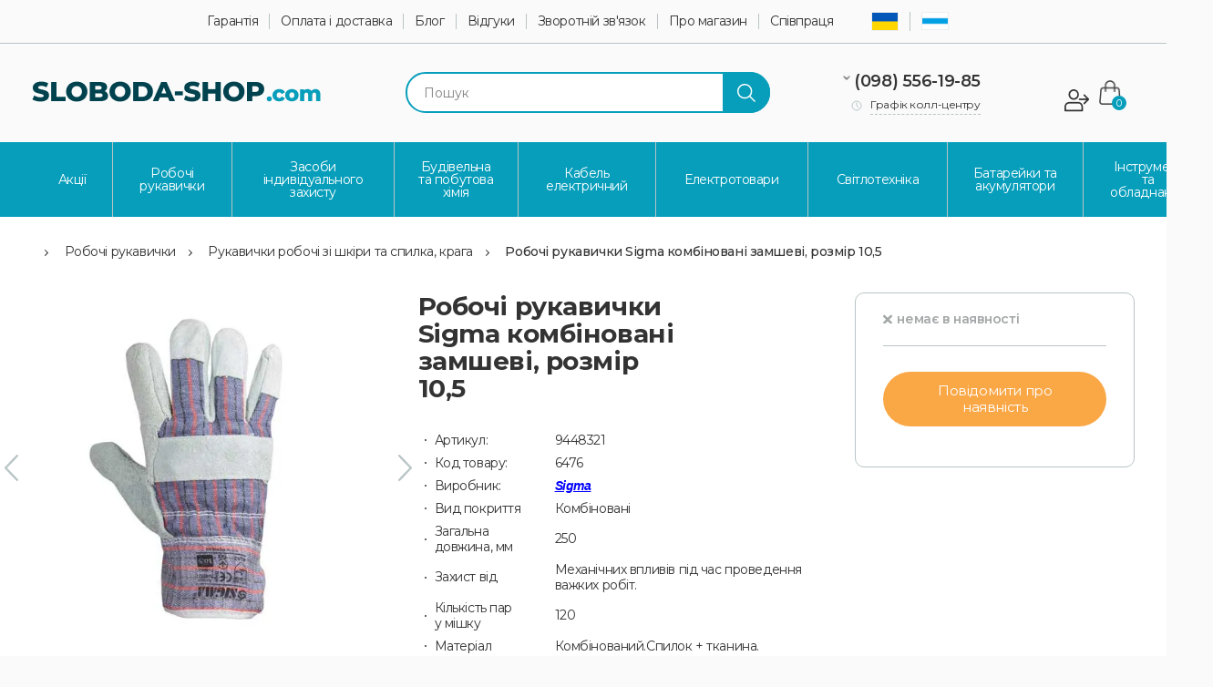

--- FILE ---
content_type: text/html; charset=utf-8
request_url: https://sloboda-shop.com/robochi-rukavychky-sigma-kombinovani-zamshevi-rozmir-10-5
body_size: 19477
content:
<!DOCTYPE html>
<!--[if IE]><![endif]-->
<!--[if IE 8 ]><htmlprefix="og: https://ogp.me/ns# fb: https://ogp.me/ns/fb# product: https://ogp.me/ns/product# business: https://ogp.me/ns/business# place: http://ogp.me/ns/place#" dir="ltr" lang="uk" class="ie8"><![endif]-->
<!--[if IE 9 ]><htmlprefix="og: https://ogp.me/ns# fb: https://ogp.me/ns/fb# product: https://ogp.me/ns/product# business: https://ogp.me/ns/business# place: http://ogp.me/ns/place#" dir="ltr" lang="uk" class="ie9"><![endif]-->
<!--[if (gt IE 9)|!(IE)]><!-->
<htmlprefix="og: https://ogp.me/ns# fb: https://ogp.me/ns/fb# product: https://ogp.me/ns/product# business: https://ogp.me/ns/business# place: http://ogp.me/ns/place#" dir="ltr" lang="uk">
<!--<![endif]-->
<head>
    <meta charset="UTF-8"/>
    <meta name="viewport" content="width=device-width, initial-scale=1">
    <meta http-equiv="X-UA-Compatible" content="IE=edge">
    <link rel="icon" type="image/png" href="/image/favicon/favicon-96x96.png" sizes="96x96" />
    <link rel="icon" type="image/svg+xml" href="/image/favicon/favicon.svg" />
    <link rel="shortcut icon" href="image/favicon/favicon.ico" />
    <link rel="apple-touch-icon" sizes="180x180" href="/image/favicon/apple-touch-icon.png" />
    <link rel="manifest" href="/image/favicon/site.webmanifest" />

    <title>Робочі зварювальні рукавички Sigma замшеві, зшита долоня – купити в Україні | інтернет-магазин Sloboda-Shop.com</title>
    <base href="https://sloboda-shop.com/"/>        <meta name="description" content="[Рукавички робочі Sigma/Краги зварювальні комбіновані/зшита долоня] 100% наявність ✈️ Відправка в день замовлення ✅ Гарантія якості ☝ Заходьте!"/><link rel="alternate" hreflang="uk-ua" href="https://sloboda-shop.com/robochi-rukavychky-sigma-kombinovani-zamshevi-rozmir-10-5"><link rel="alternate" hreflang="ru-ru" href="https://sloboda-shop.com/ru/robochi-rukavychky-sigma-kombinovani-zamshevi-rozmir-10-5"><link rel="alternate" hreflang="x-default" href="https://sloboda-shop.com/robochi-rukavychky-sigma-kombinovani-zamshevi-rozmir-10-5" />        <link href="https://sloboda-shop.com/robochi-rukavychky-sigma-kombinovani-zamshevi-rozmir-10-5" rel="canonical"/>        <link href="https://sloboda-shop.com/image/catalog/Categories/Favicon-32x32.png" rel="icon"/>        <link href="catalog/view/javascript/jquery/magnific/magnific-popup.css" type="text/css" rel="stylesheet" media="screen"/>        <link href="catalog/view/javascript/jquery/datetimepicker/bootstrap-datetimepicker.min.css" type="text/css" rel="stylesheet" media="screen"/>        <link href="catalog/view/javascript/jquery/swiper/css/swiper.min.css" type="text/css" rel="stylesheet" media="screen"/>        <link href="catalog/view/javascript/jquery/swiper/css/opencart.css" type="text/css" rel="stylesheet" media="screen"/>    <link rel="preload" href="catalog/view/theme/sloboda/stylesheet/main.css" as="style"
          onload="this.onload=null;this.rel='stylesheet'">
    <noscript>
        <link rel="stylesheet" href="catalog/view/theme/sloboda/stylesheet/main.css">
    </noscript>

    <link rel="preload" href="catalog/view/javascript/jquery/magnific/magnific-popup.css" as="style"
          onload="this.onload=null;this.rel='stylesheet'">
    <noscript>
        <link rel="stylesheet" href="catalog/view/javascript/jquery/magnific/magnific-popup.css">
    </noscript>
    <link rel="preload" href="catalog/view/javascript/fancybox/jquery.fancybox.min.css" as="style"
          onload="this.onload=null;this.rel='stylesheet'">
    <noscript>
        <link rel="stylesheet" href="catalog/view/javascript/fancybox/jquery.fancybox.min.css">
    </noscript><meta name="google-site-verification" content="1cyzp1OroaQxttAv1x1sD42aNwfVOE8-fR9Nn48B46E" />

<!-- Google Tag Manager -->
<script>(function(w,d,s,l,i){w[l]=w[l]||[];w[l].push({'gtm.start':
new Date().getTime(),event:'gtm.js'});var f=d.getElementsByTagName(s)[0],
j=d.createElement(s),dl=l!='dataLayer'?'&l='+l:'';j.async=true;j.src=
'https://www.googletagmanager.com/gtm.js?id='+i+dl;f.parentNode.insertBefore(j,f);
})(window,document,'script','dataLayer','GTM-5FG4GGH');</script>
<!-- End Google Tag Manager -->

<!-- Google Tag Manager (noscript) -->
<noscript><iframe src="https://www.googletagmanager.com/ns.html?id=GTM-5FG4GGH"
height="0" width="0" style="display:none;visibility:hidden"></iframe></noscript>
<!-- End Google Tag Manager (noscript) -->

<script>
(function(d, w, s) {
    var widgetHash = '7ndtgAb4sqZrMEOuSty1', bch = d.createElement(s); bch.type = 'text/javascript'; bch.async = true;
    bch.src = '//widgets.binotel.com/chat/widgets/' + widgetHash + '.js';
    var sn = d.getElementsByTagName(s)[0]; sn.parentNode.insertBefore(bch, sn);
})(document, window, 'script');
</script><!--microdatapro 8.1 twitter cards start -->
<meta property="twitter:card" content="summary_large_image">
<meta property="twitter:creator" content="https://x.com/ShopSloboda">
<meta property="twitter:site" content="Робочі зварювальні рукавички Sigma замшеві, зшита долоня – купити в Україні | інтернет-магазин Sloboda-Shop.com">
<meta property="twitter:title" content="Робочі зварювальні рукавички Sigma замшеві, зшита долоня – купити в Україні | інтернет-магазин Sloboda-Shop.com">
<meta property="twitter:description" content="[Рукавички робочі Sigma/Краги зварювальні комбіновані/зшита долоня] 100% наявність ✈️ Відправка в день замовлення ✅ Гарантія якості ☝ Заходьте!">
<meta property="twitter:image" content="https://sloboda-shop.com/image/cache/catalog/demo/product/sigma/Perchatki/robochi-rukavichki-sigma-kombinovani-zamshevi-rozmir-105-10-1-sloboda-shop-com-500x500.webp">
<meta property="twitter:image:alt" content="Робочі зварювальні рукавички Sigma замшеві, зшита долоня – купити в Україні | інтернет-магазин Sloboda-Shop.com">
<!--microdatapro 8.1 twitter cards end -->
<!--microdatapro 8.1 open graph start -->
<meta property="og:locale" content="uk-ua">
<meta property="og:rich_attachment" content="true">
<meta property="og:site_name" content="Sloboda-Shop.com">
<meta property="og:type" content="product">
<meta property="og:title" content="Робочі зварювальні рукавички Sigma замшеві, зшита долоня – купити в Україні | інтернет-магазин Sloboda-Shop.com">
<meta property="og:description" content="[Рукавички робочі Sigma/Краги зварювальні комбіновані/зшита долоня] 100% наявність ✈️ Відправка в день замовлення ✅ Гарантія якості ☝ Заходьте!">
<meta property="og:image" content="https://sloboda-shop.com/image/cache/catalog/demo/product/sigma/Perchatki/robochi-rukavichki-sigma-kombinovani-zamshevi-rozmir-105-10-1-sloboda-shop-com-500x500.webp">
<meta property="og:logo" content="https://sloboda-shop.com/image/cache/catalog/demo/product/sigma/Perchatki/robochi-rukavichki-sigma-kombinovani-zamshevi-rozmir-105-10-1-sloboda-shop-com-500x500.webp">
<meta property="og:image:secure_url" content="https://sloboda-shop.com/image/cache/catalog/demo/product/sigma/Perchatki/robochi-rukavichki-sigma-kombinovani-zamshevi-rozmir-105-10-1-sloboda-shop-com-500x500.webp">
<meta property="og:image:width" content="1200">
<meta property="og:image:height" content="600">
<meta property="og:url" content="https://sloboda-shop.com/robochi-rukavychky-sigma-kombinovani-zamshevi-rozmir-10-5">
<meta property="fb:profile_id" content="https://www.facebook.com/profile.php?id=61562043872317">
<meta property="product:product_link" content="https://sloboda-shop.com/robochi-rukavychky-sigma-kombinovani-zamshevi-rozmir-10-5">
<meta property="product:brand" content="Sigma">
<meta property="product:category" content="Рукавички робочі зі шкіри та спилка, крага">
<meta property="product:availability" content="pending">
<meta property="product:condition" content="new">
<meta property="product:target_gender" content="unisex">
<meta property="product:price:amount" content="72">
<meta property="product:price:currency" content="UAH">
<meta property="og:see_also" content="https://sloboda-shop.com/kragi-robochi-zvaryuvalni-doloni-4507-z-pidkladkoyu-zhovti">
<meta property="og:see_also" content="https://sloboda-shop.com/robochi-rukavichki-doloni-4574-r-10">
<meta property="og:see_also" content="https://sloboda-shop.com/okulyary-gazozvaryuvalnyka-zahysni-vision-2780-01">
<meta property="og:see_also" content="https://sloboda-shop.com/robochi-shkiryani-krosivky-chicago">
<meta property="og:see_also" content="https://sloboda-shop.com/okulyary-gazozvaryuvalnyka-zahysni-alfa-spec-2713">
<meta property="og:see_also" content="https://sloboda-shop.com/kragy-robochi-zvaryuvalni-trident-carbon">
<meta property="og:see_also" content="https://sloboda-shop.com/kragy-robochi-zvaryuvalni-trident-grafit">
<meta property="og:see_also" content="https://sloboda-shop.com/kragy-robochi-zvaryuvalni-trident-titan">
<meta property="og:see_also" content="https://sloboda-shop.com/kragy-robochi-zvaryuvalni-trident-condor-z-kevlarovoyu-nytkoyu">
<meta property="og:see_also" content="https://sloboda-shop.com/robochi-rukavychky-kombinovani-rider">
<meta property="og:see_also" content="https://sloboda-shop.com/kragy-robochi-zvaryuvalni-trident-bastion-posyleni">
<meta property="og:see_also" content="https://sloboda-shop.com/kragy-robochi-zvaryuvalni-trident-nickel-posyleni">
<meta property="og:see_also" content="https://sloboda-shop.com/kragy-robochi-zvaryuvalni-trident-orange-spylkovi">
<meta property="og:see_also" content="https://sloboda-shop.com/kragy-robochi-zvaryuvalni-trident-chess-z-lycovoyi-shkiry">
<meta property="og:see_also" content="https://sloboda-shop.com/kragy-robochi-zvaryuvalni-trident-india-r-11">
<meta property="og:see_also" content="https://sloboda-shop.com/kragy-robochi-zvaryuvalni-kombinovani-trident-casper">
<meta property="og:see_also" content="https://sloboda-shop.com/kragy-robochi-zvaryuvalni-trident-chess-z-lycovoyi-shkiry-r-11">
<meta property="og:see_also" content="https://sloboda-shop.com/kragy-robochi-zvaryuvalni-trident-bastion-posyleni-r-11">
<meta property="og:see_also" content="https://sloboda-shop.com/robochi-shkiryani-cherevyky-zvaryuvalnyka-termostijki-buffalo">
<meta property="og:see_also" content="https://sloboda-shop.com/okulyary-gazozvaryuvalnyka-zahysni-alfa-spec-2717">
<!--microdatapro 8.1 open graph end -->
</head>

<body>


<header>
    <style>
        .contacts a {
            pointer-events: auto;
        }
    </style>
    <div class="header-top">
        <div class="wrapper"><nav id="heafer_top_menu">
  <ul class="top-menu" style="display:flex;list-style-type:none;">  	
    <li><a style="color: #333;" href="/guarantee">Гарантія</a></li>  
    <li><a style="color: #333;" href="/payment_and_delivery">Оплата і доставка</a></li>  
    <li><a style="color: #333;" href="/blog/">Блог</a></li>        
    <li><a style="color: #333;" href="/testimonials/">Відгуки</a></li> 
    <li><a style="color: #333;" href="/contact">Зворотній зв'язок</a></li>  	
    <li><a style="color: #333;" href="/about_us">Про магазин</a></li>  
    <li><a style="color: #333;" href="/partership">Співпраця</a></li>  
  </ul>
</nav>


            <ul class="list-inline language" style="list-style-type: none; float:left;">                        <li><a href="https://sloboda-shop.com/robochi-rukavychky-sigma-kombinovani-zamshevi-rozmir-10-5"><img style="border: 1px solid #eee;" width="30px" src="image/uk-lang.png" alt=""></a></li>                        <li><a href="https://sloboda-shop.com/ru/robochi-rukavychky-sigma-kombinovani-zamshevi-rozmir-10-5"><img style="border: 1px solid #eee;" width="30px" src="image/ru-lang.png" alt=""></a></li>            </ul>
            <div class="account-login desktop">                    <a href="#login_form" title="Вхід" class="fancybox fancybox-form"></a><span
                        class="delimiter"> / </span><a id="load-reg-form" href="#reg_form"
                                                       class="fancybox fancybox-form" title="Реєстрація"></a><div id="login_form" class="login-form" style="display:none">   
        <div class="form-group required">
			<label class="control-label" for="input-email">E-Mail адреса</label>
			<i class="form__e-mail"></i>
			<input type="text" name="email" value="" placeholder="E-Mail адреса" id="login_email" class="form-control" />
		</div>
		<div class="form-group required">
			<label class="control-label" for="input-password">Пароль</label>
			<i class="form__pass"></i>
			<input type="password" name="password" value="" placeholder="Пароль" id="login_pass" class="form-control" />
		</div>
        <p><a href="#forgot_form" class="fancybox fancybox-form">Забули пароль?</a></p>
	<div class="login-form-error"></div>
        <div id="login_button" class="button blue-button">Увійти</div>
		<p>Нет аккаунта? <a href="#reg_form" class="fancybox-form blue-link">Регистрация</a></p>
</div>
<div id="reg_form" class="login-form" style="display:none">
    <div class="form-group">
        <label class="control-label" for="reg_firstname">Ім’я</label>
        <i class="form__person"></i>
        <input type="text" name="firstname" value="" placeholder="Ім’я" id="reg_firstname" class="form-control" />            
    </div>
    <div class="form-group">
        <label class="control-label" for="reg_lastname">Прізвище</label>
        <i class="form__person"></i>
        <input type="text" name="firstname" value="" placeholder="Прізвище" id="reg_lastname" class="form-control" />
    </div>
    <div class="form-group required">
        <label class="control-label" for="reg_email">E-Mail</label>
        <i class="form__e-mail"></i>
        <input type="email" name="email" value="" placeholder="E-Mail" id="reg_email" class="form-control" />
    </div>
    <div class="form-group required">
        <label class="control-label" for="reg-telephone"><span class="required"></span>Телефон</label>
        <i class="form__tel"></i>
        <input type="tel" name="telephone" value="" placeholder="Телефон" id="reg-telephone" class="form-control" inputmode="tel">
    </div>
    <div class="form-group required">
        <label class="control-label" for="reg_password">Пароль</label>
        <i class="form__pass"></i>
        <input type="password" name="password" value="" placeholder="Пароль" id="reg_password" class="form-control" />
    </div>
    <div class="login-form-error"></div>
	<div id="reg_button" class="button blue-button">Реєстрація</div>  
	<p>Уже есть аккаунт? <a href="#login_form" class="fancybox fancybox-form blue-link">Вхід</a></p>

    <script>
        document.addEventListener('DOMContentLoaded', function() {
            const element = document.getElementById('reg-telephone');
            const maskOptions = {
                mask: '+{38}(000)000-00-00'
            };
            IMask(element, maskOptions);
        })


    </script>
</div>

<div id="forgot_form" class="login-form" style="display:none">
    <div class="form-group required">
        <label class="col-sm-2 control-label" for="input-email">E-Mail адреса</label>
        <input type="text" name="email" value="" placeholder="E-Mail адреса" id="forgot_email" class="form-control" />
    </div>    
    <div id="forgot_button" class="button blue-button">Продовжити</div>  
	<p>Вспомнили пароль? <a href="#login_form" class="fancybox fancybox-form blue-link">Вхід</a></p>
</div>
            </div>

        </div>
    </div>
    <div class="header-middle">
        <div class="wrapper">
            <div id="logo">                <a href="https://sloboda-shop.com/"><img src="https://sloboda-shop.com/image/catalog/logo.png" title="Sloboda-Shop.com" alt="Sloboda-Shop.com" class="img-responsive"/>
                    </a>            </div>
            <div class="search-form laptop"><div id="search" class="input-group">
	<input type="text" name="search" value="" placeholder="Пошук" class="form-control input-lg" /> 
	<div class="button search-button"></div>
    <button type="button" class="hidden"></button> 
</div></div>
            <div class="contacts">
                <div class="phones-container"></div>
                <div class="phones" id="phones"><a href="tel:0985561985">(098) 556-19-85</a>

                </div>
                <div class="" id="phones-container">
                    <div class="phones-popup">
                        <div class="phone"><a href="tel:0735561985">(073) 556-19-85</a></div>
                        <div class="email"><a href="mailto:info@sloboda-shop.com">info@sloboda-shop.com</a></div>
                    </div>
                </div>
                <div class="schedule" id="schedule">
                    <span class="title">Графік колл-центру</span>
                    <div class="schedule-container" id="schedule-container">
                        <div class="schedule-popup">
                            <div class="cross fancybox-item fancybox-close"></div>
                            <div class="header">Графік<br> колл-центру</div>
                            <div class="working"><span style="font-weight:bold">Пн. - Пт.</span> 09:00 - 17:00</div>
                            <div class="day-off"><span style="font-weight:bold">Субота</span> 09:00 -16:00</div>
                        </div>
                    </div>

                </div>
            </div>
            <div class="middle-right">                    <a href="#login_form" class="fancybox fancybox-form">
                        <div class="account-login mobile"></div>
                    </a>                <div class="short-cart"><div id="cart" class="btn-group btn-block">
  <div class="dropdown-cart"><span class="shopping-cart"><span class="products-total"><span class="products-cnt">0</span></span><span class="cart-total">0.00₴</span></span></div>

</div>
</div>
                <div class="dropdown">
                    <button class="dropdown-toggle" type="button" id="languageMenu" aria-haspopup="true"
                            aria-expanded="false">
                        <img width="30px" src="image/uk-lang.png" alt="">
                        <span class="caret">▼</span>
                    </button>
                    <ul class="list-inline language dropdown-language" aria-labelledby="languageMenu"
                        style="list-style-type: none;">                                <li><a href="https://sloboda-shop.com/robochi-rukavychky-sigma-kombinovani-zamshevi-rozmir-10-5"><img style="border: 1px solid #eee;" width="30px" src="image/uk-lang.png" alt=""></a></li>                                <li><a href="https://sloboda-shop.com/ru/robochi-rukavychky-sigma-kombinovani-zamshevi-rozmir-10-5"><img style="border: 1px solid #eee;" width="30px" src="image/ru-lang.png" alt=""></a></li>                    </ul>
                </div>

            </div>
            <div class="search-form mobile"><div id="search" class="input-group">
	<input type="text" name="search" value="" placeholder="Пошук" class="form-control input-lg" /> 
	<div class="button search-button"></div>
    <button type="button" class="hidden"></button> 
</div></div>
        </div>
    </div>
    <div class="header-bottom">
        <div class="wrapper">
            <div class="menu-button mobile">Каталог</div>  <nav id="menu" class="navbar">      
      <ul class="nav navbar-nav" style="list-style-type: none">                <li class="has-children"><a style="color: #fff;" href="https://sloboda-shop.com/specials/" title="Акції"></a></li>                <li class="has-children"><a style="color: #fff;" href="https://sloboda-shop.com/robochi-rukavichki/" title="Робочі рукавички"></a><i class="menu-vector"></i>                      <ul class="submenu" style="list-style-type: none">                            <li><a style="color: #fff;" href="https://sloboda-shop.com/robochi-rukavichki/rukavichki-robochi-hb-trikotazhni-z-pvh/" title="Рукавички робочі ХБ трикотажні з ПВХ"></a></li>                            <li><a style="color: #fff;" href="https://sloboda-shop.com/robochi-rukavichki/rukavichki-z-lateksnoyu-oblivoyu/" title="Рукавички з латексною обливою"></a></li>                            <li><a style="color: #fff;" href="https://sloboda-shop.com/robochi-rukavichki/rukavychky-trykotazhni-robochi-bez-pvh/" title="Рукавички трикотажні робочі без ПВХ "></a></li>                            <li><a style="color: #fff;" href="https://sloboda-shop.com/robochi-rukavichki/rukavichki-z-nitrilovoyu-oblivoyu/" title="Рукавички з нітриловою обливою"></a></li>                            <li><a style="color: #fff;" href="https://sloboda-shop.com/robochi-rukavichki/rukavichki-robochi-zimovi/" title="Рукавички робочі зимові"></a></li>                            <li><a style="color: #fff;" href="https://sloboda-shop.com/robochi-rukavichki/rukavichki-robochi-zi-shkiri-ta-spilka-kraga/" title="Рукавички робочі зі шкіри та спилка, крага"></a></li>                            <li><a style="color: #fff;" href="https://sloboda-shop.com/robochi-rukavichki/rukavychky-gumovi-ta-nitrylovi/" title="Рукавички гумові та нітрилові"></a></li>                            <li><a style="color: #fff;" href="https://sloboda-shop.com/robochi-rukavichki/rukavychky-z-poliuretanovym-oblyvom/" title="Рукавички з поліуретановим обливом"></a></li>                            <li><a style="color: #fff;" href="https://sloboda-shop.com/robochi-rukavichki/rukavychky-robochi-z-pvh-pokryttyam/" title="Рукавички робочі з ПВХ покриттям"></a></li>                            <li><a style="color: #fff;" href="https://sloboda-shop.com/robochi-rukavichki/robochi-rukavychky-antyporizy/" title="Робочі рукавички антипорізи"></a></li>                      </ul>                </li>                <li class="has-children"><a style="color: #fff;" href="https://sloboda-shop.com/zasobi-individualnogo-zahistu/" title="Засоби індивідуального захисту"></a><i class="menu-vector"></i>                      <ul class="submenu" style="list-style-type: none">                            <li><a style="color: #fff;" href="https://sloboda-shop.com/zasobi-individualnogo-zahistu/kurtki-robochi/" title="Куртки робочі"></a></li>                            <li><a style="color: #fff;" href="https://sloboda-shop.com/zasobi-individualnogo-zahistu/shtani-robochi/" title="Штани робочі"></a></li>                            <li><a style="color: #fff;" href="https://sloboda-shop.com/zasobi-individualnogo-zahistu/zhiletki-robochi/" title="Жилетки робочі"></a></li>                            <li><a style="color: #fff;" href="https://sloboda-shop.com/zasobi-individualnogo-zahistu/svitlovidbivayuchiy-odyag/" title="Світловідбиваючий одяг"></a></li>                            <li><a style="color: #fff;" href="https://sloboda-shop.com/zasobi-individualnogo-zahistu/kombinezoni-robochi/" title="Комбінезони робочі"></a></li>                            <li><a style="color: #fff;" href="https://sloboda-shop.com/zasobi-individualnogo-zahistu/zahisni-kostyumi/" title="Захисні костюми"></a></li>                            <li><a style="color: #fff;" href="https://sloboda-shop.com/zasobi-individualnogo-zahistu/roboche-specvzuttya/" title="Робоче спецвзуття"></a></li>                            <li><a style="color: #fff;" href="https://sloboda-shop.com/zasobi-individualnogo-zahistu/respiratori/" title="Респіратори"></a></li>                            <li><a style="color: #fff;" href="https://sloboda-shop.com/zasobi-individualnogo-zahistu/zahist-sluhu-golovi/" title="Захист слуху голови"></a></li>                            <li><a style="color: #fff;" href="https://sloboda-shop.com/zasobi-individualnogo-zahistu/okulyari-zahisni/" title="Окуляри захисні"></a></li>                            <li><a style="color: #fff;" href="https://sloboda-shop.com/zasobi-individualnogo-zahistu/nakolinnyky-robochi/" title="Наколінники робочі"></a></li>                      </ul>                </li>                <li class="has-children"><a style="color: #fff;" href="https://sloboda-shop.com/budivelna-ta-pobutova-himiya/" title="Будівельна та побутова хімія"></a><i class="menu-vector"></i>                      <ul class="submenu" style="list-style-type: none">                            <li><a style="color: #fff;" href="https://sloboda-shop.com/budivelna-ta-pobutova-himiya/lakofarbovi-materialy/" title="Лакофарбові матеріали"></a></li>                            <li><a style="color: #fff;" href="https://sloboda-shop.com/budivelna-ta-pobutova-himiya/budivelna-himiya/" title="Будівельна хімія"></a></li>                            <li><a style="color: #fff;" href="https://sloboda-shop.com/budivelna-ta-pobutova-himiya/budivelni-sumishi/" title="Будівельні суміші"></a></li>                            <li><a style="color: #fff;" href="https://sloboda-shop.com/budivelna-ta-pobutova-himiya/pobutova-himiya/" title="Побутова хімія"></a></li>                      </ul>                </li>                <li class="has-children"><a style="color: #fff;" href="https://sloboda-shop.com/kabel-elektrichniy/" title="Кабель електричний"></a><i class="menu-vector"></i>                      <ul class="submenu" style="list-style-type: none">                            <li><a style="color: #fff;" href="https://sloboda-shop.com/kabel-elektrichniy/kabel-midniy-skz-slobozhanskiy-kabelniy-zavod/" title="Кабель мідний СКЗ Слобожанський кабельний завод"></a></li>                            <li><a style="color: #fff;" href="https://sloboda-shop.com/kabel-elektrichniy/kabel-midniy-odesa-gost/" title="Кабель мідний Одеса Гост"></a></li>                            <li><a style="color: #fff;" href="https://sloboda-shop.com/kabel-elektrichniy/dniprovskiy-kabelniy-zavod-dkz/" title="Дніпровський кабельний завод ДКЗ"></a></li>                            <li><a style="color: #fff;" href="https://sloboda-shop.com/kabel-elektrichniy/kabel-dlya-internetu-kruchena-para/" title="Кабель для інтернету кручена пара"></a></li>                      </ul>                </li>                <li class="has-children"><a style="color: #fff;" href="https://sloboda-shop.com/elektrotovari/" title="Електротовари"></a><i class="menu-vector"></i>                      <ul class="submenu" style="list-style-type: none">                            <li><a style="color: #fff;" href="https://sloboda-shop.com/elektrotovari/podovzhuvachi-na-kotushci-lemira/" title="Подовжувачі на котушці Lemira"></a></li>                            <li><a style="color: #fff;" href="https://sloboda-shop.com/elektrotovari/merezhevi-podovzhuvachi-na-kotushci/" title="Мережеві подовжувачі на котушці"></a></li>                            <li><a style="color: #fff;" href="https://sloboda-shop.com/elektrotovari/merezhevi-podovzhuvachi-papa-mama/" title="Мережеві подовжувачі Папа-Мама"></a></li>                            <li><a style="color: #fff;" href="https://sloboda-shop.com/elektrotovari/merezhevi-filtri-ta-podovzhuvachi/" title="Мережеві фільтри та подовжувачі"></a></li>                            <li><a style="color: #fff;" href="https://sloboda-shop.com/elektrotovari/nizkovoltne-obladnannya/" title="Низьковольтне обладнання"></a></li>                            <li><a style="color: #fff;" href="https://sloboda-shop.com/elektrotovari/perenosni-lampi-podovzhuvachi/" title="Переносні лампи подовжувачі"></a></li>                            <li><a style="color: #fff;" href="https://sloboda-shop.com/elektrotovari/payalniki-elektrichni/" title="Паяльники електричні"></a></li>                            <li><a style="color: #fff;" href="https://sloboda-shop.com/elektrotovari/vse-dlya-montazhu/" title="Все для монтажу"></a></li>                      </ul>                </li>                <li class="has-children"><a style="color: #fff;" href="https://sloboda-shop.com/svitlotehnika/" title="Світлотехніка"></a><i class="menu-vector"></i>                      <ul class="submenu" style="list-style-type: none">                            <li><a style="color: #fff;" href="https://sloboda-shop.com/svitlotehnika/nastilni-lampi/" title="Настільні лампи"></a></li>                            <li><a style="color: #fff;" href="https://sloboda-shop.com/svitlotehnika/svitlodiodni-lampi-led/" title="Світлодіодні лампи LED"></a></li>                            <li><a style="color: #fff;" href="https://sloboda-shop.com/svitlotehnika/svitlodiodni-prozhektori/" title="Світлодіодні прожектори"></a></li>                            <li><a style="color: #fff;" href="https://sloboda-shop.com/svitlotehnika/datchyky-ruhu-ta-fotoelementy/" title="Датчики руху та фотоелементи"></a></li>                            <li><a style="color: #fff;" href="https://sloboda-shop.com/svitlotehnika/stelovi-svitylnyky/" title="Стельові світильники"></a></li>                            <li><a style="color: #fff;" href="https://sloboda-shop.com/svitlotehnika/linijni-led-svitylnyky/" title="Лінійні LED світильники"></a></li>                            <li><a style="color: #fff;" href="https://sloboda-shop.com/svitlotehnika/vulichni-svitilniki/" title="Вуличні світильники"></a></li>                            <li><a style="color: #fff;" href="https://sloboda-shop.com/svitlotehnika/administratyvni-ta-promyslovi-svitylnyky/" title="Адміністративні та промислові світильники"></a></li>                      </ul>                </li>                <li class="has-children"><a style="color: #fff;" href="https://sloboda-shop.com/batarejky-ta-akumulyatory/" title="Батарейки та акумулятори"></a><i class="menu-vector"></i>                      <ul class="submenu" style="list-style-type: none">                            <li><a style="color: #fff;" href="https://sloboda-shop.com/batarejky-ta-akumulyatory/batarejky-alkaline/" title="Батарейки Alkaline"></a></li>                            <li><a style="color: #fff;" href="https://sloboda-shop.com/batarejky-ta-akumulyatory/batareyki-solovi/" title="Батарейки Сольові"></a></li>                            <li><a style="color: #fff;" href="https://sloboda-shop.com/batarejky-ta-akumulyatory/batareyki-litiievi/" title="Батарейки Літієві"></a></li>                            <li><a style="color: #fff;" href="https://sloboda-shop.com/batarejky-ta-akumulyatory/batareyki-specialni/" title="Батарейки Спеціальні"></a></li>                            <li><a style="color: #fff;" href="https://sloboda-shop.com/batarejky-ta-akumulyatory/batareyki-godinnikovi/" title="Батарейки Годинникові"></a></li>                            <li><a style="color: #fff;" href="https://sloboda-shop.com/batarejky-ta-akumulyatory/akumulyatori-pobutovi/" title="Акумулятори Побутові"></a></li>                            <li><a style="color: #fff;" href="https://sloboda-shop.com/batarejky-ta-akumulyatory/zaryadni-pristroyi/" title="Зарядні пристрої"></a></li>                            <li><a style="color: #fff;" href="https://sloboda-shop.com/batarejky-ta-akumulyatory/lihtari-pobutovi/" title="Ліхтарі Побутові"></a></li>                      </ul>                </li>                <li class="has-children"><a style="color: #fff;" href="https://sloboda-shop.com/instrument-ta-obladnannya/" title="Інструмент та обладнання"></a><i class="menu-vector"></i>                      <ul class="submenu" style="list-style-type: none">                            <li><a style="color: #fff;" href="https://sloboda-shop.com/instrument-ta-obladnannya/avtoinstrument-ta-obladnannya/" title="Автоінструмент та обладнання"></a></li>                            <li><a style="color: #fff;" href="https://sloboda-shop.com/instrument-ta-obladnannya/ruchnyj-instrument-ta-obladnannya/" title="Ручний інструмент та обладнання"></a></li>                            <li><a style="color: #fff;" href="https://sloboda-shop.com/instrument-ta-obladnannya/pnevmoinstrument-ta-obladnannya/" title="Пневмоінструмент та обладнання"></a></li>                            <li><a style="color: #fff;" href="https://sloboda-shop.com/instrument-ta-obladnannya/elektroinstrument-ta-obladnannya/" title="Електроінструмент та обладнання"></a></li>                            <li><a style="color: #fff;" href="https://sloboda-shop.com/instrument-ta-obladnannya/vymiryuvalnyj-instrument/" title="Вимірювальний інструмент"></a></li>                            <li><a style="color: #fff;" href="https://sloboda-shop.com/instrument-ta-obladnannya/sumky-ta-yashyky-dlya-instrumentiv/" title="Сумки та ящики для інструментів"></a></li>                            <li><a style="color: #fff;" href="https://sloboda-shop.com/instrument-ta-obladnannya/shody-ta-drabyny/" title="Сходи та драбини"></a></li>                            <li><a style="color: #fff;" href="https://sloboda-shop.com/instrument-ta-obladnannya/sadovo-gorodnij-instrument/" title="Садово-городній інструмент"></a></li>                            <li><a style="color: #fff;" href="https://sloboda-shop.com/instrument-ta-obladnannya/systemy-polyvu/" title="Системи поливу"></a></li>                            <li><a style="color: #fff;" href="https://sloboda-shop.com/instrument-ta-obladnannya/vytratni-materialy/" title="Витратні матеріали"></a></li>                      </ul>                </li>      </ul>   
  </nav> 
        </div>
    </div>
    <script src="catalog/view/javascript/jquery/jquery-2.1.1.min.js"></script>        <script src="catalog/view/javascript/jquery/swiper/js/swiper.jquery.min.js"></script>

</header>
<style>
    @media (max-width: 1024px) {
        .header-bottom {
            height: 85px;
        }
    }

</style>




<link rel="stylesheet" href="https://cdnjs.cloudflare.com/ajax/libs/magnific-popup.js/1.1.0/magnific-popup.css">
<main class="product-page">
<div class="wrapper owl-wrapper">
<div class="container">
  <ul class="breadcrumb">    <li><a href="https://sloboda-shop.com/"><i class="fa fa-home"></i></a></li><li class="delimiter"></li>    <li><a href="https://sloboda-shop.com/robochi-rukavichki/">Робочі рукавички</a></li><li class="delimiter"></li>    <li><a href="https://sloboda-shop.com/robochi-rukavichki/rukavichki-robochi-zi-shkiri-ta-spilka-kraga/">Рукавички робочі зі шкіри та спилка, крага</a></li><li class="delimiter"></li>    <li><a href="https://sloboda-shop.com/robochi-rukavychky-sigma-kombinovani-zamshevi-rozmir-10-5">Робочі рукавички Sigma комбіновані замшеві, розмір 10,5</a></li><li class="delimiter"></li>  </ul>
     <div class="thumbnails-wrap">
		<div class="product-gallery single-gallery-carousel-content-box">				<a href="https://sloboda-shop.com/image/cache/catalog/demo/product/sigma/Perchatki/robochi-rukavichki-sigma-kombinovani-zamshevi-rozmir-105-10-1-sloboda-shop-com-800x800.webp" class="item">
					<img src="https://sloboda-shop.com/image/cache/catalog/demo/product/sigma/Perchatki/robochi-rukavichki-sigma-kombinovani-zamshevi-rozmir-105-10-1-sloboda-shop-com-500x500.webp" title="Робочі рукавички Sigma комбіновані замшеві, розмір 10,5" alt="Робочі рукавички Sigma комбіновані замшеві, розмір 10,5" />
				</a>
					<a href="https://sloboda-shop.com/image/cache/catalog/demo/product/sigma/Perchatki/robochi-rukavichki-sigma-kombinovani-zamshevi-rozmir-105-10-2-sloboda-shop-com-800x800.webp" class="item">
						<img src="https://sloboda-shop.com/image/cache/catalog/demo/product/sigma/Perchatki/robochi-rukavichki-sigma-kombinovani-zamshevi-rozmir-105-10-2-sloboda-shop-com-500x500.webp" title="Робочі рукавички Sigma комбіновані замшеві, розмір 10,5" alt="Робочі рукавички Sigma комбіновані замшеві, розмір 10,5" />
					</a>
					<a href="https://sloboda-shop.com/image/cache/catalog/demo/product/sigma/Perchatki/robochi-rukavichki-sigma-kombinovani-zamshevi-rozmir-105-10-sloboda-shop-com-800x800.webp" class="item">
						<img src="https://sloboda-shop.com/image/cache/catalog/demo/product/sigma/Perchatki/robochi-rukavichki-sigma-kombinovani-zamshevi-rozmir-105-10-sloboda-shop-com-500x500.webp" title="Робочі рукавички Sigma комбіновані замшеві, розмір 10,5" alt="Робочі рукавички Sigma комбіновані замшеві, розмір 10,5" />
					</a>
					<a href="https://sloboda-shop.com/image/cache/catalog/demo/product/sigma/Perchatki/robochi-rukavichki-sigma-kombinovani-zamshevi-rozmir-105-10-3-sloboda-shop-com-800x800.webp" class="item">
						<img src="https://sloboda-shop.com/image/cache/catalog/demo/product/sigma/Perchatki/robochi-rukavichki-sigma-kombinovani-zamshevi-rozmir-105-10-3-sloboda-shop-com-500x500.webp" title="Робочі рукавички Sigma комбіновані замшеві, розмір 10,5" alt="Робочі рукавички Sigma комбіновані замшеві, розмір 10,5" />
					</a>
					<a href="https://sloboda-shop.com/image/cache/catalog/demo/product/sigma/Perchatki/razmernaya-setka-sigma-sloboda-shop-com-800x800.webp" class="item">
						<img src="https://sloboda-shop.com/image/cache/catalog/demo/product/sigma/Perchatki/razmernaya-setka-sigma-sloboda-shop-com-500x500.webp" title="Робочі рукавички Sigma комбіновані замшеві, розмір 10,5" alt="Робочі рукавички Sigma комбіновані замшеві, розмір 10,5" />
					</a>
		</div>
          <div class="gallery-nav">            <div class="thumbnail"><img src="https://sloboda-shop.com/image/cache/catalog/demo/product/sigma/Perchatki/robochi-rukavichki-sigma-kombinovani-zamshevi-rozmir-105-10-1-sloboda-shop-com-500x500.webp" title="Робочі рукавички Sigma комбіновані замшеві, розмір 10,5" alt="Робочі рукавички Sigma комбіновані замшеві, розмір 10,5" /></div>				<div class="thumbnail"> <img src="https://sloboda-shop.com/image/cache/catalog/demo/product/sigma/Perchatki/robochi-rukavichki-sigma-kombinovani-zamshevi-rozmir-105-10-2-sloboda-shop-com-500x500.webp" title="Робочі рукавички Sigma комбіновані замшеві, розмір 10,5" alt="Робочі рукавички Sigma комбіновані замшеві, розмір 10,5" /></div>				<div class="thumbnail"> <img src="https://sloboda-shop.com/image/cache/catalog/demo/product/sigma/Perchatki/robochi-rukavichki-sigma-kombinovani-zamshevi-rozmir-105-10-sloboda-shop-com-500x500.webp" title="Робочі рукавички Sigma комбіновані замшеві, розмір 10,5" alt="Робочі рукавички Sigma комбіновані замшеві, розмір 10,5" /></div>				<div class="thumbnail"> <img src="https://sloboda-shop.com/image/cache/catalog/demo/product/sigma/Perchatki/robochi-rukavichki-sigma-kombinovani-zamshevi-rozmir-105-10-3-sloboda-shop-com-500x500.webp" title="Робочі рукавички Sigma комбіновані замшеві, розмір 10,5" alt="Робочі рукавички Sigma комбіновані замшеві, розмір 10,5" /></div>				<div class="thumbnail"> <img src="https://sloboda-shop.com/image/cache/catalog/demo/product/sigma/Perchatki/razmernaya-setka-sigma-sloboda-shop-com-500x500.webp" title="Робочі рукавички Sigma комбіновані замшеві, розмір 10,5" alt="Робочі рукавички Sigma комбіновані замшеві, розмір 10,5" /></div>          </div>
	</div>
    <div class="product-info">
		<div class="specify">
          <h1>Робочі рукавички Sigma комбіновані замшеві, розмір 10,5</h1>
          <table class="list-specify">			<tr>
				<td>Артикул:</td>
				<td>9448321</td>
			</tr>			  <tr>
				  <td>Код товару:</td>
				  <td>6476</td>
			  </tr>            <tr>
				<td>Виробник:</td>
				<td><a style="font-weight: bold; font-style: italic; text-decoration-line: underline; font-family: Arial; color: #0000ff;" href="https://sloboda-shop.com/sigma">Sigma</a></td>
			</tr>						<tr>
						  <td>Вид покриття</td>
						  <td>Комбіновані</td>
						</tr>						<tr>
						  <td>Загальна довжина, мм</td>
						  <td>250</td>
						</tr>						<tr>
						  <td>Захист від</td>
						  <td>Механічних впливів під час проведення важких робіт.</td>
						</tr>						<tr>
						  <td>Кількість пар у мішку</td>
						  <td>120</td>
						</tr>						<tr>
						  <td>Матеріал</td>
						  <td>Комбінований.Спилок + тканина.</td>
						</tr>						<tr>
						  <td>Підкладка</td>
						  <td>Без підкладки.</td>
						</tr>						<tr>
						  <td>Розмір</td>
						  <td>10,5 (XL)</td>
						</tr>						<tr>
						  <td>Сфера використання</td>
						  <td>Металургійна промисловість. Будівництво та ремонт. Робота з твердими матеріалами (з каменем, деревом та ін.). Майстерня, гараж</td>
						</tr>						<tr>
						  <td>Тип манжети</td>
						  <td>Крага</td>
						</tr>          </table>
		  </div>			 <div class="add-to-cart-info">

		  <div class="stock in-stock grey">немає в наявності</div>

			 <a class="button grey" href="/contact">Повідомити про наявність</a>
			  </div>
        </div><div class="tabs-content">
    <ul class="nav nav-tabs">
        <li class="active"><a href="#tab-description" data-toggle="tab">Опис</a></li>

        <li><a href="#delivery-tab" data-toggle="tab">Доставка та оплата</a></li>            <li><a href="#tab-review" data-toggle="tab">Відгуки (2)</a></li>    </ul>
    <div class="tab-pane active" id="tab-description"><h2 style="line-height: 1.5;">Міцність і надійність</h2>
<p style="line-height: 1.5;"><span style="text-decoration: underline;"><strong>Робочі рукавиці Sigma замшеві комбіновані, розмір 10,5, &ndash; це ваш надійний партнер у будь-яких важких робочих умовах</strong></span>. Ці <span style="text-decoration: underline;"><span style="color: rgb(0, 0, 238); text-decoration: underline;"><strong><a style="color: rgb(0, 0, 238); text-decoration: underline;" href="../robochi-rukavichki/" target="_blank" rel="noopener">робочі рукавиці</a></strong></span></span> виготовлені з високоякісної замші та <span style="text-decoration: underline; color: rgb(0, 0, 238);"><strong><a style="color: rgb(0, 0, 238); text-decoration: underline;" href="../robochi-rukavichki/rukavichki-robochi-zi-shkiri-ta-spilka-kraga/" target="_blank" rel="noopener">комбінованих матеріалів</a></strong></span>, що забезпечує їх міцність і стійкість до стирання та механічних пошкоджень. Додаткове посилення в області долоні захищає від проколів і стирання, подовжуючи термін служби рукавиць.</p>
<h3 style="line-height: 1.5;">Комфорт і зручність</h3>
<p style="line-height: 1.5;">М&rsquo;який внутрішній шар рукавиць <span style="text-decoration: underline;"><span style="color: rgb(0, 0, 238); text-decoration: underline;"><strong><a style="color: rgb(0, 0, 238); text-decoration: underline;" href="../sigma" target="_blank" rel="noopener">Sigma</a></strong></span></span> забезпечує комфортне носіння навіть при тривалій роботі. Хороша повітропроникність запобігає перегріву рук, дозволяючи підтримувати оптимальний мікроклімат всередині рукавиць. Універсальний <span style="text-decoration: underline;"><strong>розмір 10,5</strong></span> підходить для більшості користувачів, забезпечуючи відмінну посадку і свободу рухів, що робить ці рукавиці ідеальними для повсякденного використання.</p>
<h4 style="line-height: 1.5;">Широкий спектр застосування</h4>
<p style="line-height: 1.5;">Рукавиці Sigma замшеві комбіновані ідеально підходять для різних видів робіт. Вони забезпечують <span style="text-decoration: underline; color: rgb(0, 0, 238);"><strong><a style="color: rgb(0, 0, 238); text-decoration: underline;" href="../zasobi-individualnogo-zahistu/" target="_blank" rel="noopener">надійний захист</a></strong></span> від іскор і високих температур при зварювальних роботах, міцні матеріали та посилена долоня роблять їх чудовим вибором для будівництва та роботи з інструментами.</p>
<p style="line-height: 1.5;">Крім того, ці рукавиці відмінно справляються з завданнями з обробки металів, захищаючи руки від механічних пошкоджень і гострих країв. <span style="text-decoration: underline;"><strong>Обираючи робочі рукавиці Sigma, ви інвестуєте в свою безпеку і комфорт на робочому місці.</strong></span></p></div>

            <div class="tab-pane" id="delivery-tab"><div class="payment-and-delivery">
  <div class="col">
    <div class="image-wrap"><img src="/image/catalog/Pages/new_post.png" style="width: 184px;"></div>
    <p class="title">Доставка Новою Поштою</p>
    <p>Швидкість доставки в будь-яке відділення Нової Пошти в Украінї фіксується оператором, але звичайно не перевищує 1-3 календарних днів.</p>
    <p>Стандартна вартість - по тарифам Нової Пошти.</p>
  </div>
  <div class="col">
    <div class="image-wrap"> <img src="/image/catalog/Pages/pickup.png" style="width: 184px;" alt="pickup"></div>
    <p class="title">Самовивіз</p>
    <p>Вы можете замовити товар через сайт або по телефону та забрати його з нашого офісу. Для цього узгодьте з менеджером найменування продукції, її наявність та дату Вашого візиту.</p> 
	<p>м.Харьков, вул. Достоєвського, 5</p>
  </div>
  <div class="col">
    <div class="image-wrap"><img src="/image/catalog/Pages/visa_mastercard.png" style="width: 184px;" alt="visa/mastercart"></div>
    <p class="title">Visa та MasterCard</p>
    <p>Оплата заказу на карту Приват Банку.</p>
	<p>Менеджер надасть Вам реквізити для оплати. Доставка товару можлива тільки після підтверждення платежу.</p>
  </div>
  <div class="col">
    <div class="image-wrap"><img src="/image/catalog/Pages/cash.png" style="width: 184px;" alt="cash"></div>
    <p class="title">Готівкою</p>
    <p>Оплата готівкою при отриманні товару</p>
	<p>Наложеним платежом на Новій Пошти (при собі необхідно мати паспорт або водійське посвідчення)</p>
  </div>
</div></div>        <div class="tab-pane" id="tab-review">
            <form class="form-horizontal" id="form-review">
                <div id="review"></div>
                <h2 class="underline"><span>Написати відгук</span></h2>                    <div class="form-group required">
                        <label class="control-label" for="input-name">Ваше ім’я</label>
                        <input type="text" name="name" value="" id="input-name"
                               class="form-control" autofocus/>
                    </div>
                    <div class="form-group required">
                        <label class="control-label" for="input-email">Ваш email:</label>
                        <input type="text" name="name" value="" id="input-email"
                               class="form-control" autofocus/>
                    </div>
                    <div class="form-group required">
                        <label class="control-label" for="input-review">Ваш відгук</label>
                        <textarea name="text" rows="5" id="input-review" class="form-control"
                                  autofocus></textarea>

                    </div>
                    <div class="buttons clearfix">
                        <button type="button" id="button-review" data-loading-text="Завантаження..."
                                class="button blue-button">Відправити</button>
                    </div>            </form>
        </div></div>

        </div>		<div class="wrapper owl-wrapper">
			<h2>Рекомендовані товари</h2>
			<div class="products-carousel">					<div class="product-layout">
						<div class="inner-wrap">
							<div class="product-thumb transition">

								<div class="image"><a href="https://sloboda-shop.com/kragi-robochi-zvaryuvalni-doloni-4507-z-pidkladkoyu-zhovti"><img src="https://sloboda-shop.com/image/cache/catalog/demo/product/Doloni%20NEW/doloni-4507-rabochie-perchatki-kragi-sloboda-shop-304x304.webp" alt="Краги робочі зварювальні DOLONI 4507 з підкладкою, жовті" title="Краги робочі зварювальні DOLONI 4507 з підкладкою, жовті" class="img-responsive" /></a></div>
								<div class="caption">
									<h4><a href="https://sloboda-shop.com/kragi-robochi-zvaryuvalni-doloni-4507-z-pidkladkoyu-zhovti">Краги робочі зварювальні DOLONI 4507 з підкладкою, жовті</a></h4>
									<p>84</p>										<div class="rating">										</div>								</div>
							</div>
							<div class="product-bottom">									<div class="price">											<span class="price-new"> 276.38₴</span>									</div>								<div class="button-group">										<div class="button in-cart hidden cart-84" onclick="cartShow();">✓ У кошику</div>
										<div class="button product-84" onclick="cart.add(84,1);">Купити</div>								</div>
							</div>								<div class="wishlist-button" id="pr-84" onclick="wishlist.add('84');"></div>						</div>
					</div>					<div class="product-layout">
						<div class="inner-wrap">
							<div class="product-thumb transition">

								<div class="image"><a href="https://sloboda-shop.com/robochi-rukavichki-doloni-4574-r-10"><img src="https://sloboda-shop.com/image/cache/catalog/demo/product/Doloni%20NEW/4574b-304x304.webp" alt="Робочі рукавички DOLONI 4574 комбіновані трикотажні спилок + жовта тканина манжет крага, розмір 10" title="Робочі рукавички DOLONI 4574 комбіновані трикотажні спилок + жовта тканина манжет крага, розмір 10" class="img-responsive" /></a></div>
								<div class="caption">
									<h4><a href="https://sloboda-shop.com/robochi-rukavichki-doloni-4574-r-10">Робочі рукавички DOLONI 4574 комбіновані трикотажні спилок + жовта тканина манжет крага, розмір 10</a></h4>
									<p>4220</p>										<div class="rating">										</div>								</div>
							</div>
							<div class="product-bottom">									<div class="price">											<span class="price-new"> 137.09₴</span>									</div>								<div class="button-group">										<div class="button in-cart hidden cart-4220" onclick="cartShow();">✓ У кошику</div>
										<div class="button product-4220" onclick="cart.add(4220,1);">Купити</div>								</div>
							</div>								<div class="wishlist-button" id="pr-4220" onclick="wishlist.add('4220');"></div>						</div>
					</div>					<div class="product-layout">
						<div class="inner-wrap">
							<div class="product-thumb transition">

								<div class="image"><a href="https://sloboda-shop.com/okulyary-gazozvaryuvalnyka-zahysni-vision-2780-01"><img src="https://sloboda-shop.com/image/cache/catalog/demo/product/Ochki/sizam-ochki-zashitnye-gazosvarshika-ulkan-vision-2780-01-sloboda-shop2-304x304.webp" alt="Окуляри газозварювальника захисні Vision 2780-01" title="Окуляри газозварювальника захисні Vision 2780-01" class="img-responsive" /></a></div>
								<div class="caption">
									<h4><a href="https://sloboda-shop.com/okulyary-gazozvaryuvalnyka-zahysni-vision-2780-01">Окуляри газозварювальника захисні Vision 2780-01</a></h4>
									<p>4308</p>										<div class="rating">										</div>								</div>
							</div>
							<div class="product-bottom">									<div class="price">											<span class="price-new"> 187.90₴</span>									</div>								<div class="button-group">										<div class="button in-cart hidden cart-4308" onclick="cartShow();">✓ У кошику</div>
										<div class="button product-4308" onclick="cart.add(4308,1);">Купити</div>								</div>
							</div>								<div class="wishlist-button" id="pr-4308" onclick="wishlist.add('4308');"></div>						</div>
					</div>					<div class="product-layout">
						<div class="inner-wrap">
							<div class="product-thumb transition">

								<div class="image"><a href="https://sloboda-shop.com/robochi-shkiryani-krosivky-chicago"><img src="https://sloboda-shop.com/image/cache/catalog/%20одежда/1rabochaya-specobuv/CHIKAGO/robochi-shkiryani-krosivki-chikago-2-sloboda-shop-com-304x304.webp" alt="Робочі шкіряні кросівки CHICAGO" title="Робочі шкіряні кросівки CHICAGO" class="img-responsive" /></a></div>
								<div class="caption">
									<h4><a href="https://sloboda-shop.com/robochi-shkiryani-krosivky-chicago">Робочі шкіряні кросівки CHICAGO</a></h4>
									<p>4771</p>										<div class="rating">										</div>								</div>
							</div>
							<div class="product-bottom">									<div class="price">											<span class="price-new"> 1380.14₴</span>									</div>								<div class="button-group">										<div class="button in-cart hidden cart-4771" onclick="cartShow();">✓ У кошику</div>
										<div class="button product-4771" onclick="cart.add(4771,1);">Купити</div>								</div>
							</div>								<div class="wishlist-button" id="pr-4771" onclick="wishlist.add('4771');"></div>						</div>
					</div>					<div class="product-layout">
						<div class="inner-wrap">
							<div class="product-thumb transition">

								<div class="image"><a href="https://sloboda-shop.com/okulyary-gazozvaryuvalnyka-zahysni-alfa-spec-2713"><img src="https://sloboda-shop.com/image/cache/catalog/demo/product/Ochki/okulyari-gazozvaryuvalnika-zahisni-alfa-spec-2713-3-sloboda-shop-com-304x304.webp" alt="Окуляри газозварювальника захисні Alfa Spec 2713" title="Окуляри газозварювальника захисні Alfa Spec 2713" class="img-responsive" /></a></div>
								<div class="caption">
									<h4><a href="https://sloboda-shop.com/okulyary-gazozvaryuvalnyka-zahysni-alfa-spec-2713">Окуляри газозварювальника захисні Alfa Spec 2713</a></h4>
									<p>6429</p>										<div class="rating">										</div>								</div>
							</div>
							<div class="product-bottom">									<div class="price">											<span class="price-new"> 185.71₴</span>									</div>								<div class="button-group">										<div class="button in-cart hidden cart-6429" onclick="cartShow();">✓ У кошику</div>
										<div class="button product-6429" onclick="cart.add(6429,1);">Купити</div>								</div>
							</div>								<div class="wishlist-button" id="pr-6429" onclick="wishlist.add('6429');"></div>						</div>
					</div>					<div class="product-layout">
						<div class="inner-wrap">
							<div class="product-thumb transition">

								<div class="image"><a href="https://sloboda-shop.com/kragy-robochi-zvaryuvalni-trident-carbon"><img src="https://sloboda-shop.com/image/cache/catalog/demo/product/Doloni%20NEW/kragi-robochi-zvaryuvalni-trident-carbon-sloboda-shop-com-304x304.webp" alt="Краги робочі зварювальні Trident Carbon" title="Краги робочі зварювальні Trident Carbon" class="img-responsive" /></a></div>
								<div class="caption">
									<h4><a href="https://sloboda-shop.com/kragy-robochi-zvaryuvalni-trident-carbon">Краги робочі зварювальні Trident Carbon</a></h4>
									<p>6444</p>								</div>
							</div>
							<div class="product-bottom">									<div class="price">											<span class="price-new"> 125.55₴</span>									</div>								<div class="button-group">										<div class="button in-cart hidden cart-6444" onclick="cartShow();">✓ У кошику</div>
										<div class="button product-6444" onclick="cart.add(6444,1);">Купити</div>								</div>
							</div>								<div class="wishlist-button" id="pr-6444" onclick="wishlist.add('6444');"></div>						</div>
					</div>					<div class="product-layout">
						<div class="inner-wrap">
							<div class="product-thumb transition">

								<div class="image"><a href="https://sloboda-shop.com/kragy-robochi-zvaryuvalni-trident-grafit"><img src="https://sloboda-shop.com/image/cache/catalog/demo/product/Doloni%20NEW/kragi-robochi-zvaryuvalni-trident-grafit-sloboda-shop-com-304x304.webp" alt="Краги робочі зварювальні Trident Grafit" title="Краги робочі зварювальні Trident Grafit" class="img-responsive" /></a></div>
								<div class="caption">
									<h4><a href="https://sloboda-shop.com/kragy-robochi-zvaryuvalni-trident-grafit">Краги робочі зварювальні Trident Grafit</a></h4>
									<p>6445</p>								</div>
							</div>
							<div class="product-bottom">									<div class="price">											<span class="price-new"> 96.60₴</span>									</div>								<div class="button-group">										<div class="button in-cart hidden cart-6445" onclick="cartShow();">✓ У кошику</div>
										<div class="button product-6445" onclick="cart.add(6445,1);">Купити</div>								</div>
							</div>								<div class="wishlist-button" id="pr-6445" onclick="wishlist.add('6445');"></div>						</div>
					</div>					<div class="product-layout">
						<div class="inner-wrap">
							<div class="product-thumb transition">

								<div class="image"><a href="https://sloboda-shop.com/kragy-robochi-zvaryuvalni-trident-titan"><img src="https://sloboda-shop.com/image/cache/catalog/1NewTrident/1kragi-robochi-zvaryuvalni-trident-titan-sloboda-shop-com-304x304.webp" alt="Краги робочі зварювальні Trident Titan" title="Краги робочі зварювальні Trident Titan" class="img-responsive" /></a></div>
								<div class="caption">
									<h4><a href="https://sloboda-shop.com/kragy-robochi-zvaryuvalni-trident-titan">Краги робочі зварювальні Trident Titan</a></h4>
									<p>6488</p>								</div>
							</div>
							<div class="product-bottom">									<div class="price">											<span class="price-new"> 113.10₴</span>									</div>								<div class="button-group">										<div class="button in-cart hidden cart-6488" onclick="cartShow();">✓ У кошику</div>
										<div class="button product-6488" onclick="cart.add(6488,1);">Купити</div>								</div>
							</div>								<div class="wishlist-button" id="pr-6488" onclick="wishlist.add('6488');"></div>						</div>
					</div>					<div class="product-layout">
						<div class="inner-wrap">
							<div class="product-thumb transition">

								<div class="image"><a href="https://sloboda-shop.com/kragy-robochi-zvaryuvalni-trident-condor-z-kevlarovoyu-nytkoyu"><img src="https://sloboda-shop.com/image/cache/catalog/1NewTrident/kragi-rabochie-svarochnye-trident-condor-s-kevlarovoj-nityu-1-sloboda-shop-com-304x304.webp" alt="Краги робочі зварювальні Trident Condor з кевларовою ниткою" title="Краги робочі зварювальні Trident Condor з кевларовою ниткою" class="img-responsive" /></a></div>
								<div class="caption">
									<h4><a href="https://sloboda-shop.com/kragy-robochi-zvaryuvalni-trident-condor-z-kevlarovoyu-nytkoyu">Краги робочі зварювальні Trident Condor з кевларовою ниткою</a></h4>
									<p>6489</p>								</div>
							</div>
							<div class="product-bottom">									<div class="price">											<span class="price-new"> 218.40₴</span>									</div>								<div class="button-group">										<div class="button in-cart hidden cart-6489" onclick="cartShow();">✓ У кошику</div>
										<div class="button product-6489" onclick="cart.add(6489,1);">Купити</div>								</div>
							</div>								<div class="wishlist-button" id="pr-6489" onclick="wishlist.add('6489');"></div>						</div>
					</div>					<div class="product-layout">
						<div class="inner-wrap">
							<div class="product-thumb transition">

								<div class="image"><a href="https://sloboda-shop.com/robochi-rukavychky-kombinovani-rider"><img src="https://sloboda-shop.com/image/cache/catalog/1NewTrident/rukavichki-robochi-kombinovani-rider-sloboda-shop-com-304x304.webp" alt="Робочі рукавички комбіновані Rider" title="Робочі рукавички комбіновані Rider" class="img-responsive" /></a></div>
								<div class="caption">
									<h4><a href="https://sloboda-shop.com/robochi-rukavychky-kombinovani-rider">Робочі рукавички комбіновані Rider</a></h4>
									<p>6490</p>								</div>
							</div>
							<div class="product-bottom">									<div class="price">											<span class="price-new"> 107.30₴</span>									</div>								<div class="button-group">										<div class="button in-cart hidden cart-6490" onclick="cartShow();">✓ У кошику</div>
										<div class="button product-6490" onclick="cart.add(6490,1);">Купити</div>								</div>
							</div>								<div class="wishlist-button" id="pr-6490" onclick="wishlist.add('6490');"></div>						</div>
					</div>					<div class="product-layout">
						<div class="inner-wrap">
							<div class="product-thumb transition">

								<div class="image"><a href="https://sloboda-shop.com/kragy-robochi-zvaryuvalni-trident-bastion-posyleni"><img src="https://sloboda-shop.com/image/cache/catalog/1NewTrident/kragi-robochi-zvaryuvalni-trident-bastion-posileni-1-sloboda-shop-com-304x304.webp" alt="Краги робочі зварювальні Trident Bastion посилені" title="Краги робочі зварювальні Trident Bastion посилені" class="img-responsive" /></a></div>
								<div class="caption">
									<h4><a href="https://sloboda-shop.com/kragy-robochi-zvaryuvalni-trident-bastion-posyleni">Краги робочі зварювальні Trident Bastion посилені</a></h4>
									<p>6565</p>								</div>
							</div>
							<div class="product-bottom">									<div class="price">											<span class="price-new"> 276.75₴</span>									</div>								<div class="button-group">										<div class="button in-cart hidden cart-6565" onclick="cartShow();">✓ У кошику</div>
										<div class="button product-6565" onclick="cart.add(6565,1);">Купити</div>								</div>
							</div>								<div class="wishlist-button" id="pr-6565" onclick="wishlist.add('6565');"></div>						</div>
					</div>					<div class="product-layout">
						<div class="inner-wrap">
							<div class="product-thumb transition">

								<div class="image"><a href="https://sloboda-shop.com/kragy-robochi-zvaryuvalni-trident-nickel-posyleni"><img src="https://sloboda-shop.com/image/cache/catalog/1NewTrident/kragi-robochi-zvaryuvalni-trident-nickel-posilenii-sloboda-shop-com-304x304.webp" alt="Краги робочі зварювальні Trident Nickel посилені" title="Краги робочі зварювальні Trident Nickel посилені" class="img-responsive" /></a></div>
								<div class="caption">
									<h4><a href="https://sloboda-shop.com/kragy-robochi-zvaryuvalni-trident-nickel-posyleni">Краги робочі зварювальні Trident Nickel посилені</a></h4>
									<p>6566</p>								</div>
							</div>
							<div class="product-bottom">									<div class="price">											<span class="price-new"> 222.75₴</span>									</div>								<div class="button-group">										<div class="button in-cart hidden cart-6566" onclick="cartShow();">✓ У кошику</div>
										<div class="button product-6566" onclick="cart.add(6566,1);">Купити</div>								</div>
							</div>								<div class="wishlist-button" id="pr-6566" onclick="wishlist.add('6566');"></div>						</div>
					</div>					<div class="product-layout">
						<div class="inner-wrap">
							<div class="product-thumb transition">

								<div class="image"><a href="https://sloboda-shop.com/kragy-robochi-zvaryuvalni-trident-orange-spylkovi"><img src="https://sloboda-shop.com/image/cache/catalog/1NewTrident/kragi-robochi-zvaryuvalni-trident-orange-spilkovi-sloboda-shop-com-304x304.webp" alt="Краги робочі зварювальні Trident Orange спилкові" title="Краги робочі зварювальні Trident Orange спилкові" class="img-responsive" /></a></div>
								<div class="caption">
									<h4><a href="https://sloboda-shop.com/kragy-robochi-zvaryuvalni-trident-orange-spylkovi">Краги робочі зварювальні Trident Orange спилкові</a></h4>
									<p>6567</p>								</div>
							</div>
							<div class="product-bottom">									<div class="price">											<span class="price-new"> 182.25₴</span>									</div>								<div class="button-group">										<div class="button in-cart hidden cart-6567" onclick="cartShow();">✓ У кошику</div>
										<div class="button product-6567" onclick="cart.add(6567,1);">Купити</div>								</div>
							</div>								<div class="wishlist-button" id="pr-6567" onclick="wishlist.add('6567');"></div>						</div>
					</div>					<div class="product-layout">
						<div class="inner-wrap">
							<div class="product-thumb transition">

								<div class="image"><a href="https://sloboda-shop.com/kragy-robochi-zvaryuvalni-trident-chess-z-lycovoyi-shkiry"><img src="https://sloboda-shop.com/image/cache/catalog/1NewTrident/kragi-robochi-zvaryuvalni-trident-chess-z-licovoyi-shkiri-sloboda-shop-com-304x304.webp" alt="Краги робочі зварювальні Trident Chess з лицьової шкіри" title="Краги робочі зварювальні Trident Chess з лицьової шкіри" class="img-responsive" /></a></div>
								<div class="caption">
									<h4><a href="https://sloboda-shop.com/kragy-robochi-zvaryuvalni-trident-chess-z-lycovoyi-shkiry">Краги робочі зварювальні Trident Chess з лицьової шкіри</a></h4>
									<p>6568</p>								</div>
							</div>
							<div class="product-bottom">									<div class="price">											<span class="price-new"> 157.95₴</span>									</div>								<div class="button-group">										<div class="button in-cart hidden cart-6568" onclick="cartShow();">✓ У кошику</div>
										<div class="button product-6568" onclick="cart.add(6568,1);">Купити</div>								</div>
							</div>								<div class="wishlist-button" id="pr-6568" onclick="wishlist.add('6568');"></div>						</div>
					</div>					<div class="product-layout">
						<div class="inner-wrap">
							<div class="product-thumb transition">

								<div class="image"><a href="https://sloboda-shop.com/kragy-robochi-zvaryuvalni-trident-india-r-11"><img src="https://sloboda-shop.com/image/cache/catalog/1NewTrident/new-kragi-robochi-zvaryuvalni-trident-india-1-sloboda-shop-com-304x304.webp" alt="Краги робочі зварювальні Trident INDIA р.11" title="Краги робочі зварювальні Trident INDIA р.11" class="img-responsive" /></a></div>
								<div class="caption">
									<h4><a href="https://sloboda-shop.com/kragy-robochi-zvaryuvalni-trident-india-r-11">Краги робочі зварювальні Trident INDIA р.11</a></h4>
									<p>6728</p>								</div>
							</div>
							<div class="product-bottom">									<div class="price">											<span class="price-new"> 168.00₴</span>									</div>								<div class="button-group">										<div class="button in-cart hidden cart-6728" onclick="cartShow();">✓ У кошику</div>
										<div class="button product-6728" onclick="cart.add(6728,1);">Купити</div>								</div>
							</div>								<div class="wishlist-button" id="pr-6728" onclick="wishlist.add('6728');"></div>						</div>
					</div>					<div class="product-layout">
						<div class="inner-wrap">
							<div class="product-thumb transition">

								<div class="image"><a href="https://sloboda-shop.com/kragy-robochi-zvaryuvalni-kombinovani-trident-casper"><img src="https://sloboda-shop.com/image/cache/catalog/1NewTrident/kragi-robochi-zvaryuvalni-kombinovani-trident-casper-sloboda-shop-com-304x304.webp" alt="Краги робочі зварювальні комбіновані Trident Casper" title="Краги робочі зварювальні комбіновані Trident Casper" class="img-responsive" /></a></div>
								<div class="caption">
									<h4><a href="https://sloboda-shop.com/kragy-robochi-zvaryuvalni-kombinovani-trident-casper">Краги робочі зварювальні комбіновані Trident Casper</a></h4>
									<p>6747</p>								</div>
							</div>
							<div class="product-bottom">									<div class="price">											<span class="price-new"> 60.75₴</span>									</div>								<div class="button-group">										<div class="button in-cart hidden cart-6747" onclick="cartShow();">✓ У кошику</div>
										<div class="button product-6747" onclick="cart.add(6747,1);">Купити</div>								</div>
							</div>								<div class="wishlist-button" id="pr-6747" onclick="wishlist.add('6747');"></div>						</div>
					</div>					<div class="product-layout">
						<div class="inner-wrap">
							<div class="product-thumb transition">

								<div class="image"><a href="https://sloboda-shop.com/kragy-robochi-zvaryuvalni-trident-chess-z-lycovoyi-shkiry-r-11"><img src="https://sloboda-shop.com/image/cache/catalog/1NewTrident/kragi-robochi-zvaryuvalni-trident-chess-z-licovoyi-shkiri-sloboda-shop-com-304x304.webp" alt="Краги робочі зварювальні Trident Chess з лицьової шкіри р.11" title="Краги робочі зварювальні Trident Chess з лицьової шкіри р.11" class="img-responsive" /></a></div>
								<div class="caption">
									<h4><a href="https://sloboda-shop.com/kragy-robochi-zvaryuvalni-trident-chess-z-lycovoyi-shkiry-r-11">Краги робочі зварювальні Trident Chess з лицьової шкіри р.11</a></h4>
									<p>6748</p>								</div>
							</div>
							<div class="product-bottom">									<div class="price">											<span class="price-new"> 157.95₴</span>									</div>								<div class="button-group">										<div class="button in-cart hidden cart-6748" onclick="cartShow();">✓ У кошику</div>
										<div class="button product-6748" onclick="cart.add(6748,1);">Купити</div>								</div>
							</div>								<div class="wishlist-button" id="pr-6748" onclick="wishlist.add('6748');"></div>						</div>
					</div>					<div class="product-layout">
						<div class="inner-wrap">
							<div class="product-thumb transition">

								<div class="image"><a href="https://sloboda-shop.com/kragy-robochi-zvaryuvalni-trident-bastion-posyleni-r-11"><img src="https://sloboda-shop.com/image/cache/catalog/1NewTrident/kragi-robochi-zvaryuvalni-trident-bastion-posileni-1-sloboda-shop-com-304x304.webp" alt="Краги робочі зварювальні Trident Bastion посилені р.11" title="Краги робочі зварювальні Trident Bastion посилені р.11" class="img-responsive" /></a></div>
								<div class="caption">
									<h4><a href="https://sloboda-shop.com/kragy-robochi-zvaryuvalni-trident-bastion-posyleni-r-11">Краги робочі зварювальні Trident Bastion посилені р.11</a></h4>
									<p>7112</p>								</div>
							</div>
							<div class="product-bottom">									<div class="price">											<span class="price-new"> 276.75₴</span>									</div>								<div class="button-group">										<div class="button in-cart hidden cart-7112" onclick="cartShow();">✓ У кошику</div>
										<div class="button product-7112" onclick="cart.add(7112,1);">Купити</div>								</div>
							</div>								<div class="wishlist-button" id="pr-7112" onclick="wishlist.add('7112');"></div>						</div>
					</div>					<div class="product-layout">
						<div class="inner-wrap">
							<div class="product-thumb transition">

								<div class="image"><a href="https://sloboda-shop.com/robochi-shkiryani-cherevyky-zvaryuvalnyka-termostijki-buffalo"><img src="https://sloboda-shop.com/image/cache/catalog/%20одежда/1rabochaya-specobuv/BUFFALO/robochi-shkiryani-chereviki-zvaryuvalnika-termostijki-buffalo-2-sloboda-shop-com-304x304.webp" alt="Робочі шкіряні черевики зварювальника термостійкі BUFFALO" title="Робочі шкіряні черевики зварювальника термостійкі BUFFALO" class="img-responsive" /></a></div>
								<div class="caption">
									<h4><a href="https://sloboda-shop.com/robochi-shkiryani-cherevyky-zvaryuvalnyka-termostijki-buffalo">Робочі шкіряні черевики зварювальника термостійкі BUFFALO</a></h4>
									<p>7481</p>								</div>
							</div>
							<div class="product-bottom">									<div class="price">											<span class="price-new"> 1321.01₴</span>									</div>								<div class="button-group">										<div class="button in-cart hidden cart-7481" onclick="cartShow();">✓ У кошику</div>
										<div class="button product-7481" onclick="cart.add(7481,1);">Купити</div>								</div>
							</div>								<div class="wishlist-button" id="pr-7481" onclick="wishlist.add('7481');"></div>						</div>
					</div>					<div class="product-layout">
						<div class="inner-wrap">
							<div class="product-thumb transition">

								<div class="image"><a href="https://sloboda-shop.com/okulyary-gazozvaryuvalnyka-zahysni-alfa-spec-2717"><img src="https://sloboda-shop.com/image/cache/catalog/demo/product/Ochki/2717-okulyari-gazozvaryuvalnika-zahisni-alfa-spec-2717-sloboda-shop-com-304x304.webp" alt="Окуляри газозварювальника захисні ALFA SPEC 2717" title="Окуляри газозварювальника захисні ALFA SPEC 2717" class="img-responsive" /></a></div>
								<div class="caption">
									<h4><a href="https://sloboda-shop.com/okulyary-gazozvaryuvalnyka-zahysni-alfa-spec-2717">Окуляри газозварювальника захисні ALFA SPEC 2717</a></h4>
									<p>35094</p>								</div>
							</div>
							<div class="product-bottom">									<div class="price">											<span class="price-new"> 181.77₴</span>									</div>								<div class="button-group">										<div class="button in-cart hidden cart-7774" onclick="cartShow();">✓ У кошику</div>
										<div class="button product-7774" onclick="cart.add(7774,1);">Купити</div>								</div>
							</div>								<div class="wishlist-button" id="pr-7774" onclick="wishlist.add('7774');"></div>						</div>
					</div>			</div>
		</div>
		</div><!--microdatapro 8.1 breadcrumb start [microdata] -->
<span itemscope itemtype="https://schema.org/BreadcrumbList">
<span itemprop="itemListElement" itemscope itemtype="https://schema.org/ListItem">
<link itemprop="item" href="https://sloboda-shop.com/">
<meta itemprop="name" content="Головна сторінка">
<meta itemprop="position" content="1">
</span>
<span itemprop="itemListElement" itemscope itemtype="https://schema.org/ListItem">
<link itemprop="item" href="https://sloboda-shop.com/robochi-rukavichki/">
<meta itemprop="name" content="Робочі рукавички">
<meta itemprop="position" content="2">
</span>
<span itemprop="itemListElement" itemscope itemtype="https://schema.org/ListItem">
<link itemprop="item" href="https://sloboda-shop.com/robochi-rukavichki/rukavichki-robochi-zi-shkiri-ta-spilka-kraga/">
<meta itemprop="name" content="Рукавички робочі зі шкіри та спилка, крага">
<meta itemprop="position" content="3">
</span>
<span itemprop="itemListElement" itemscope itemtype="https://schema.org/ListItem">
<link itemprop="item" href="https://sloboda-shop.com/robochi-rukavychky-sigma-kombinovani-zamshevi-rozmir-10-5">
<meta itemprop="name" content="Робочі рукавички Sigma комбіновані замшеві, розмір 10,5">
<meta itemprop="position" content="4">
</span>
</span>
<!--microdatapro 8.1 breadcrumb end [microdata] -->
<!--microdatapro 8.1 breadcrumb start [json-ld] -->
<script type="application/ld+json">{"@context": "https://schema.org","@type": "BreadcrumbList","itemListElement": [{"@type": "ListItem","position": 1,"item": {"@id": "https://sloboda-shop.com/","name": "Головна сторінка"}},{"@type": "ListItem","position": 2,"item": {"@id": "https://sloboda-shop.com/robochi-rukavichki/","name": "Робочі рукавички"}},{"@type": "ListItem","position": 3,"item": {"@id": "https://sloboda-shop.com/robochi-rukavichki/rukavichki-robochi-zi-shkiri-ta-spilka-kraga/","name": "Рукавички робочі зі шкіри та спилка, крага"}},{"@type": "ListItem","position": 4,"item": {"@id": "https://sloboda-shop.com/robochi-rukavychky-sigma-kombinovani-zamshevi-rozmir-10-5","name": "Робочі рукавички Sigma комбіновані замшеві, розмір 10,5"}}]}</script>
<!--microdatapro 8.1 breadcrumb end [json-ld] -->
<!--microdatapro 8.1 product start [microdata] -->
<span itemscope itemtype="https://schema.org/Product">
<meta itemprop="name" content="Робочі рукавички Sigma комбіновані замшеві, розмір 10,5">
<link itemprop="url" href="https://sloboda-shop.com/robochi-rukavychky-sigma-kombinovani-zamshevi-rozmir-10-5">
<link itemprop="image" href="https://sloboda-shop.com/image/cache/catalog/demo/product/sigma/Perchatki/robochi-rukavichki-sigma-kombinovani-zamshevi-rozmir-105-10-1-sloboda-shop-com-500x500.webp">
<span itemprop="brand" itemtype="https://schema.org/Brand" itemscope>
<meta itemprop="name" content="Sigma">
</span>
<meta itemprop="manufacturer" content="Sigma">
<meta itemprop="model" content="6476">
<meta itemprop="mpn" content="6476">
<meta itemprop="sku" content="6476">
<meta itemprop="category" content="Рукавички робочі зі шкіри та спилка, крага">
<span itemprop="aggregateRating" itemscope itemtype="https://schema.org/AggregateRating">
<meta itemprop="ratingValue" content="5">
<meta itemprop="reviewCount" content="2">
<meta itemprop="bestRating" content="5">
<meta itemprop="worstRating" content="1">
</span>
<span itemprop="offers" itemscope itemtype="https://schema.org/Offer">
<meta itemprop="priceCurrency" content="UAH">
<meta itemprop="price" content="72">
<meta itemprop="itemCondition" content="https://schema.org/NewCondition">
<link itemprop="availability" href="https://schema.org/InStock">
<meta itemprop="priceValidUntil" content="2027-01-22">
<link itemprop="url" href="https://sloboda-shop.com/robochi-rukavychky-sigma-kombinovani-zamshevi-rozmir-10-5">
</span>
<meta itemprop="description" content="Міцність і надійність Робочі рукавиці Sigma замшеві комбіновані, розмір 10,5, – це ваш надійний партнер у будь-яких важких робочих умовах . Ці робочі рукавиці виготовлені з високоякісної замші та комбінованих матеріалів , що забезпечує їх міцність і стійкість до стирання та механічних пошкоджень. Додаткове посилення в області долоні захищає від проколів і стирання, подовжуючи термін служби рукавиць. Комфорт і зручність М’який внутрішній шар рукавиць Sigma забезпечує комфортне носіння навіть при тривалій роботі. Хороша повітропроникність запобігає перегріву рук, дозволяючи підтримувати оптимальний мікроклімат всередині рукавиць. Універсальний розмір 10,5 підходить для більшості користувачів, забезпечуючи відмінну посадку і свободу рухів, що робить ці рукавиці ідеальними для повсякденного використання. Широкий спектр застосування Рукавиці Sigma замшеві комбіновані ідеально підходять для різних видів робіт. Вони забезпечують надійний захист від іскор і високих температур при зварювальних роботах, міцні матеріали та посилена долоня роблять їх чудовим вибором для будівництва та роботи з інструментами. Крім того, ці рукавиці відмінно справляються з завданнями з обробки металів, захищаючи руки від механічних пошкоджень і гострих країв. Обираючи робочі рукавиці Sigma, ви інвестуєте в свою безпеку і комфорт на робочому місці.">
<span itemprop="review" itemscope itemtype="https://schema.org/Review">
<span itemprop="author" itemscope itemtype="https://schema.org/Person">
<meta itemprop="name" content="Michael">
</span>
<meta itemprop="datePublished" content="2024-05-29">
<span itemprop="reviewRating" itemscope itemtype="https://schema.org/Rating">
<meta itemprop="worstRating" content = "1">
<meta itemprop="ratingValue" content="5">
<meta itemprop="bestRating" content="5">
</span>
<meta itemprop="description" content="These gloves are perfect for construction work. The materials are very high-quality, and the suede provides excellent grip and protection. I worked with them all day, and my hands didn’t get tired, which is rare with other gloves. An excellent choice for those who value comfort and reliability at the workplace!">
</span>
<span itemprop="review" itemscope itemtype="https://schema.org/Review">
<span itemprop="author" itemscope itemtype="https://schema.org/Person">
<meta itemprop="name" content="Олег Тітаренков">
</span>
<meta itemprop="datePublished" content="2024-02-21">
<span itemprop="reviewRating" itemscope itemtype="https://schema.org/Rating">
<meta itemprop="worstRating" content = "1">
<meta itemprop="ratingValue" content="5">
<meta itemprop="bestRating" content="5">
</span>
<meta itemprop="description" content="Відмінні рукавиці для зварювальних робіт! Замовив їх для роботи в майстерні, і вони повністю виправдали мої очікування. Замша міцна, а посилена долоня забезпечує хороший захист від іскор і механічних пошкоджень. Рукавиці зручні навіть при тривалому носінні. Рекомендую всім колегам!">
</span>
<span itemprop="additionalProperty" itemscope itemtype="https://schema.org/PropertyValue">
<meta itemprop="value" content="Комбіновані">
<meta itemprop="name" content="Вид покриття">
</span>
<span itemprop="additionalProperty" itemscope itemtype="https://schema.org/PropertyValue">
<meta itemprop="value" content="250">
<meta itemprop="name" content="Загальна довжина, мм">
</span>
<span itemprop="additionalProperty" itemscope itemtype="https://schema.org/PropertyValue">
<meta itemprop="value" content="Механічних впливів під час проведення важких робіт.">
<meta itemprop="name" content="Захист від">
</span>
<span itemprop="additionalProperty" itemscope itemtype="https://schema.org/PropertyValue">
<meta itemprop="value" content="120">
<meta itemprop="name" content="Кількість пар у мішку">
</span>
<span itemprop="additionalProperty" itemscope itemtype="https://schema.org/PropertyValue">
<meta itemprop="value" content="Комбінований.Спилок + тканина.">
<meta itemprop="name" content="Матеріал">
</span>
<span itemprop="additionalProperty" itemscope itemtype="https://schema.org/PropertyValue">
<meta itemprop="value" content="Без підкладки.">
<meta itemprop="name" content="Підкладка">
</span>
<span itemprop="additionalProperty" itemscope itemtype="https://schema.org/PropertyValue">
<meta itemprop="value" content="10,5 (XL)">
<meta itemprop="name" content="Розмір">
</span>
<span itemprop="additionalProperty" itemscope itemtype="https://schema.org/PropertyValue">
<meta itemprop="value" content="Металургійна промисловість. Будівництво та ремонт. Робота з твердими матеріалами (з каменем, деревом та ін.). Майстерня, гараж">
<meta itemprop="name" content="Сфера використання">
</span>
<span itemprop="additionalProperty" itemscope itemtype="https://schema.org/PropertyValue">
<meta itemprop="value" content="Крага">
<meta itemprop="name" content="Тип манжети">
</span>
</span>
<!--microdatapro 8.1 product end [microdata] -->
<!--microdatapro 8.1 image start[microdata] -->
<span itemscope itemtype="https://schema.org/ImageObject">
<meta itemprop="name" content="Робочі рукавички Sigma комбіновані замшеві, розмір 10,5">
<meta itemprop="description" content="Робочі рукавички Sigma комбіновані замшеві, розмір 10,5">
<link itemprop="thumbnailUrl" href="https://sloboda-shop.com/image/cache/catalog/demo/product/sigma/Perchatki/robochi-rukavichki-sigma-kombinovani-zamshevi-rozmir-105-10-1-sloboda-shop-com-500x500.webp">
<link itemprop="contentUrl" href="https://sloboda-shop.com/image/cache/catalog/demo/product/sigma/Perchatki/robochi-rukavichki-sigma-kombinovani-zamshevi-rozmir-105-10-1-sloboda-shop-com-500x500.webp">
<meta itemprop="author" content="Sloboda-Shop.com">
<meta itemprop="datePublished" content="2024-06-03">
</span>
<!--microdatapro 8.1 image end [microdata] -->
<!--microdatapro 8.1 product start [json-ld] -->
<script type="application/ld+json">{"@context": "https://schema.org","@type": "Product","url": "https://sloboda-shop.com/robochi-rukavychky-sigma-kombinovani-zamshevi-rozmir-10-5","category": "Рукавички робочі зі шкіри та спилка, крага","image": "https://sloboda-shop.com/image/cache/catalog/demo/product/sigma/Perchatki/robochi-rukavichki-sigma-kombinovani-zamshevi-rozmir-105-10-1-sloboda-shop-com-500x500.webp","brand": {"@type": "Brand","name": "Sigma"},"manufacturer": "Sigma","model": "6476","mpn": "6476","sku": "6476","aggregateRating": {"@type": "AggregateRating","ratingValue": "5","reviewCount": "2","bestRating": "5","worstRating": "1"},"description": "Міцність і надійність Робочі рукавиці Sigma замшеві комбіновані, розмір 10,5, – це ваш надійний партнер у будь-яких важких робочих умовах . Ці робочі рукавиці виготовлені з високоякісної замші та комбінованих матеріалів , що забезпечує їх міцність і стійкість до стирання та механічних пошкоджень. Додаткове посилення в області долоні захищає від проколів і стирання, подовжуючи термін служби рукавиць. Комфорт і зручність М’який внутрішній шар рукавиць Sigma забезпечує комфортне носіння навіть при тривалій роботі. Хороша повітропроникність запобігає перегріву рук, дозволяючи підтримувати оптимальний мікроклімат всередині рукавиць. Універсальний розмір 10,5 підходить для більшості користувачів, забезпечуючи відмінну посадку і свободу рухів, що робить ці рукавиці ідеальними для повсякденного використання. Широкий спектр застосування Рукавиці Sigma замшеві комбіновані ідеально підходять для різних видів робіт. Вони забезпечують надійний захист від іскор і високих температур при зварювальних роботах, міцні матеріали та посилена долоня роблять їх чудовим вибором для будівництва та роботи з інструментами. Крім того, ці рукавиці відмінно справляються з завданнями з обробки металів, захищаючи руки від механічних пошкоджень і гострих країв. Обираючи робочі рукавиці Sigma, ви інвестуєте в свою безпеку і комфорт на робочому місці.","name": "Робочі рукавички Sigma комбіновані замшеві, розмір 10,5","offers": {"@type": "Offer","availability": "https://schema.org/InStock","price": "72","priceValidUntil": "2027-01-22","url": "https://sloboda-shop.com/robochi-rukavychky-sigma-kombinovani-zamshevi-rozmir-10-5","priceCurrency": "UAH","shippingDetails": {"@type": "OfferShippingDetails","shippingRate": {"@type": "MonetaryAmount","value": 50,"currency": "UAH"},"shippingDestination": {"@type": "DefinedRegion","addressCountry": "US"},"deliveryTime": {"@type": "ShippingDeliveryTime","handlingTime": {"@type": "QuantitativeValue","minValue": 0,"maxValue": 1,"unitCode": "DAY"},"transitTime": {"@type": "QuantitativeValue","minValue": 1,"maxValue": 3,"unitCode": "DAY"}}},"hasMerchantReturnPolicy": {"@type": "http://schema.org/MerchantReturnPolicy","applicableCountry": "US","returnPolicyCategory": "https://schema.org/MerchantReturnFiniteReturnWindow","merchantReturnDays": "14","returnMethod": "https://schema.org/ReturnByMail","returnFees": "https://schema.org/FreeReturn"},"itemCondition": "https://schema.org/NewCondition"},"review": [{"@type": "Review","author": {"@type": "Person", "name": "Michael"},"datePublished": "2024-05-29","description": "These gloves are perfect for construction work. The materials are very high-quality, and the suede provides excellent grip and protection. I worked with them all day, and my hands didn’t get tired, which is rare with other gloves. An excellent choice for those who value comfort and reliability at the workplace!","reviewRating": {"@type": "Rating","bestRating": "5","ratingValue": "5","worstRating": "1"}},{"@type": "Review","author": {"@type": "Person", "name": "Олег Тітаренков"},"datePublished": "2024-02-21","description": "Відмінні рукавиці для зварювальних робіт! Замовив їх для роботи в майстерні, і вони повністю виправдали мої очікування. Замша міцна, а посилена долоня забезпечує хороший захист від іскор і механічних пошкоджень. Рукавиці зручні навіть при тривалому носінні. Рекомендую всім колегам!","reviewRating": {"@type": "Rating","bestRating": "5","ratingValue": "5","worstRating": "1"}}],"additionalProperty":[{"@type": "PropertyValue","name": "Вид покриття","value": "Комбіновані"},{"@type": "PropertyValue","name": "Загальна довжина, мм","value": "250"},{"@type": "PropertyValue","name": "Захист від","value": "Механічних впливів під час проведення важких робіт."},{"@type": "PropertyValue","name": "Кількість пар у мішку","value": "120"},{"@type": "PropertyValue","name": "Матеріал","value": "Комбінований.Спилок + тканина."},{"@type": "PropertyValue","name": "Підкладка","value": "Без підкладки."},{"@type": "PropertyValue","name": "Розмір","value": "10,5 (XL)"},{"@type": "PropertyValue","name": "Сфера використання","value": "Металургійна промисловість. Будівництво та ремонт. Робота з твердими матеріалами (з каменем, деревом та ін.). Майстерня, гараж"},{"@type": "PropertyValue","name": "Тип манжети","value": "Крага"}]}</script>
<!--microdatapro 8.1 product end [json-ld] -->
<!--microdatapro 8.1 image start [json-ld] -->
<script type="application/ld+json">{"@context": "https://schema.org","@type": "ImageObject","author": "Sloboda-Shop.com","thumbnailUrl": "https://sloboda-shop.com/image/cache/catalog/demo/product/sigma/Perchatki/robochi-rukavichki-sigma-kombinovani-zamshevi-rozmir-105-10-1-sloboda-shop-com-500x500.webp","contentUrl": "https://sloboda-shop.com/image/cache/catalog/demo/product/sigma/Perchatki/robochi-rukavichki-sigma-kombinovani-zamshevi-rozmir-105-10-1-sloboda-shop-com-500x500.webp","datePublished": "2024-06-03","description": "Робочі рукавички Sigma комбіновані замшеві, розмір 10,5","name": "Робочі рукавички Sigma комбіновані замшеві, розмір 10,5"}</script>
<!--microdatapro 8.1 image end [json-ld] -->
<section class="blue-bg our-instagram-section">
    <div class="wrapper">
        <div class="container">
            <h2>Наш Instagram</h2>
            <div class="instagram-list">                    <div class="col">                            <a href="https://www.instagram.com/p/CZgvNisLtPL/" target="_blank"><img src="https://sloboda-shop.com/image/cache/catalog/Instagram/94441-195x195.webp" alt="Каучукові розетки"/></a>                    </div>                    <div class="col">                            <a href="https://www.instagram.com/p/CY6IVXLsGJK/" target="_blank"><img src="https://sloboda-shop.com/image/cache/catalog/Instagram/65655665-195x195.webp" alt="Подовжувач на котушці"/></a>                    </div>                    <div class="col">                            <a href="https://www.instagram.com/p/CZHddxKMhOE/" target="_blank"><img src="https://sloboda-shop.com/image/cache/catalog/Instagram/1651651-195x195.webp" alt="Бокси прихованої установки"/></a>                    </div>                    <div class="col">                            <a href="https://www.instagram.com/p/CaPUf25M5_Y/" target="_blank"><img src="https://sloboda-shop.com/image/cache/catalog/Instagram/56654-195x195.webp" alt="Обирайте кабель вірно"/></a>                    </div>                    <div class="col">                            <a href="https://www.instagram.com/p/CZ1T52Rr591/" target="_blank"><img src="https://sloboda-shop.com/image/cache/catalog/Instagram/656562-195x195.webp" alt="Вибір якісної автоматики"/></a>                    </div>                    <div class="col">                            <a href="https://www.instagram.com/p/CY1jFJXsI1_/" target="_blank"><img src="https://sloboda-shop.com/image/cache/catalog/Instagram/99997(1)-195x195.webp" alt="Гофротруба"/></a>                    </div>                    <div class="col">                            <a href="https://www.instagram.com/p/CZRWRsiLYmm/" target="_blank"><img src="https://sloboda-shop.com/image/cache/catalog/Instagram/6464-195x195.webp" alt="Подовжувач на рамці"/></a>                    </div>            </div>
        </div>
    </div>
</section><div class="section light-grey-bg">
	<div class="wrapper">
		<div class="container">
			<h3 class="underline"><span>Топ категорії</span></h3>
			<ul class="menu"> 
						<li class="col-sm-3"><a href="https://sloboda-shop.com/zasobi-individualnogo-zahistu/kurtki-robochi/" class="list-group-item" title="Куртки робочі"></a></li> 
						<li class="col-sm-3"><a href="https://sloboda-shop.com/robochi-rukavichki/rukavichki-robochi-hb-trikotazhni-z-pvh/" class="list-group-item" title="Рукавички робочі ХБ трикотажні з ПВХ"></a></li> 
						<li class="col-sm-3"><a href="https://sloboda-shop.com/elektrotovari/merezhevi-podovzhuvachi-na-kotushci/" class="list-group-item" title="Мережеві подовжувачі на котушці"></a></li> 
						<li class="col-sm-3"><a href="https://sloboda-shop.com/robochi-rukavichki/rukavichki-z-lateksnoyu-oblivoyu/" class="list-group-item" title="Рукавички з латексною обливою"></a></li> 
						<li class="col-sm-3"><a href="https://sloboda-shop.com/zasobi-individualnogo-zahistu/shtani-robochi/" class="list-group-item" title="Штани робочі"></a></li> 
						<li class="col-sm-3"><a href="https://sloboda-shop.com/budivelna-ta-pobutova-himiya/" class="list-group-item" title="Будівельна та побутова хімія"></a></li> 
						<li class="col-sm-3"><a href="https://sloboda-shop.com/zasobi-individualnogo-zahistu/zhiletki-robochi/" class="list-group-item" title="Жилетки робочі"></a></li> 
						<li class="col-sm-3"><a href="https://sloboda-shop.com/elektrotovari/merezhevi-podovzhuvachi-papa-mama/" class="list-group-item" title="Мережеві подовжувачі Папа-Мама"></a></li> 
						<li class="col-sm-3"><a href="https://sloboda-shop.com/elektrotovari/merezhevi-filtri-ta-podovzhuvachi/" class="list-group-item" title="Мережеві фільтри та подовжувачі"></a></li> 
						<li class="col-sm-3"><a href="https://sloboda-shop.com/robochi-rukavichki/rukavichki-z-nitrilovoyu-oblivoyu/" class="list-group-item" title="Рукавички з нітриловою обливою"></a></li> 
						<li class="col-sm-3"><a href="https://sloboda-shop.com/kabel-elektrichniy/" class="list-group-item" title="Кабель електричний"></a></li> 
						<li class="col-sm-3"><a href="https://sloboda-shop.com/elektrotovari/nizkovoltne-obladnannya/" class="list-group-item" title="Низьковольтне обладнання"></a></li> 
						<li class="col-sm-3"><a href="https://sloboda-shop.com/robochi-rukavichki/rukavichki-robochi-zimovi/" class="list-group-item" title="Рукавички робочі зимові"></a></li> 
						<li class="col-sm-3"><a href="https://sloboda-shop.com/zasobi-individualnogo-zahistu/svitlovidbivayuchiy-odyag/" class="list-group-item" title="Світловідбиваючий одяг"></a></li> 
						<li class="col-sm-3"><a href="https://sloboda-shop.com/zasobi-individualnogo-zahistu/kombinezoni-robochi/" class="list-group-item" title="Комбінезони робочі"></a></li> 
						<li class="col-sm-3"><a href="https://sloboda-shop.com/robochi-rukavichki/rukavichki-robochi-zi-shkiri-ta-spilka-kraga/" class="list-group-item" title="Рукавички робочі зі шкіри та спилка, крага"></a></li> 
						<li class="col-sm-3"><a href="https://sloboda-shop.com/robochi-rukavichki/rukavychky-z-poliuretanovym-oblyvom/" class="list-group-item" title="Рукавички з поліуретановим обливом"></a></li> 
						<li class="col-sm-3"><a href="https://sloboda-shop.com/batarejky-ta-akumulyatory/" class="list-group-item" title="Батарейки та акумулятори"></a></li> 
						<li class="col-sm-3"><a href="https://sloboda-shop.com/instrument-ta-obladnannya/" class="list-group-item" title="Інструмент та обладнання"></a></li>			</ul>
		</div>
	</div>
</div>
</div></div>
</div>
</main><footer class="grey-bg">
  <div class="wrapper"> 
		<div class="container">
  <div class="col">
	<div class="col-inner"><p><img src="../image/catalog/logo.png"></p>
<p>Нужна консультація? Дзвоніть саме зараз!</p>
<div class="contacts">
<div class="phones">
<p class="phone"><a href="tel:0985561985">(098) 556-19-85</a></p>
<p style="margit-top: 8px;">info@sloboda-shop.com</p>
</div>
<div class="address">
<p class="title">Контактна інформація</p>
<p>Україна м. Харків, вул. Достоєвського, 5</p>
</div>
<div class="shedule">
<p class="title">Графік роботи</p>
<p>Пн &ndash; Пт: с 9:00 до 17:00</p>
<p>Сб: с 09:00 до 16:00</p>
</div>
</div>

	</div>
  </div>
  <div class="col">
	<div class="col-inner"><h2>Категорії</h2>
<ul class="menu-categories"> <li><a href="https://sloboda-shop.com/rozprodazh/" class="list-group-item">Розпродаж</a></li> 
  <li><a href="https://sloboda-shop.com/robochi-rukavichki/" class="list-group-item active">Робочі рукавички</a></li> <li><a href="https://sloboda-shop.com/zasobi-individualnogo-zahistu/" class="list-group-item">Засоби індивідуального захисту</a></li> <li><a href="https://sloboda-shop.com/budivelna-ta-pobutova-himiya/" class="list-group-item">Будівельна та побутова хімія</a></li> <li><a href="https://sloboda-shop.com/kabel-elektrichniy/" class="list-group-item">Кабель електричний</a></li> <li><a href="https://sloboda-shop.com/elektrotovari/" class="list-group-item">Електротовари</a></li> <li><a href="https://sloboda-shop.com/svitlotehnika/" class="list-group-item">Світлотехніка</a></li> <li><a href="https://sloboda-shop.com/batarejky-ta-akumulyatory/" class="list-group-item">Батарейки та акумулятори</a></li> <li><a href="https://sloboda-shop.com/instrument-ta-obladnannya/" class="list-group-item">Інструмент та обладнання</a></li>  <li><a href="https://sloboda-shop.com/brands/" class="list-group-item">Виробники</a></li>
</ul>

	</div>
  </div>
  <div class="col">
	<div class="col-inner">  <h2>Меню</h2><ul class="menu">
  <li><a href="/guarantee" title="Гарантія"></a></li>
  <li><a href="/payment_and_delivery" title="Оплата і доставка"></a></li>
  <li><a href="/blog/" title="Блог"></a></li> 
  <li><a href="/testimonials/" title="Відгуки"></a></li> 
  <li><a href="/contact" title="Зворотній зв'язок"></a></li>
  <li><a href="/about_us" title="Про магазин"></a></li>
  <li><a href="/partership" title="Співпраця"></a></li>
  <li><a href="/specials/" title="Акції"></a></li>
  <li><a href="/faq" title="Допомога"></a></li>
  <li><a href="/dogovor-oferty" title="Публічна оферта"></a></li>
</ul>

	</div>
  </div>
		</div>
	</div>
	<div class="footer-bottom">
		<div class="wrapper">
			<div class="copyright">© 2009-2026 sloboda-shop.com - Всі права захищені</div>
			<div class="payment-methods">
				<img src="image/wayforpay-logo.png"/>
				<img src="image/payments.png"/>			
			</div>
		</div>	
	</div><!--microdatapro 8.1 company start [microdata] -->
<span itemscope itemtype="https://schema.org/HardwareStore">
<meta itemprop="name" content="">
<link itemprop="url" href="https://sloboda-shop.com/">
<link itemprop="image" href="https://sloboda-shop.com/image/catalog/logo.png">
<link itemprop="logo" href="https://sloboda-shop.com/image/cache/catalog/logo-144x144.webp">
<meta itemprop="email" content="info@sloboda-shop.com">
<meta itemprop="priceRange" content="UAH">
<meta itemprop="hasMap" content="https://maps.app.goo.gl/BQkAtStmdGnAsNs39">
<meta itemprop="telephone" content="+38 (098) 556 19 85">
<meta itemprop="telephone" content="+38 (073) 556 19 85">
<link itemprop="sameAs" href="https://www.facebook.com/people/Sloboda-Shop-Ukraine/61562043872317/">
<link itemprop="sameAs" href="https://x.com/ShopSloboda">
<link itemprop="sameAs" href="https://www.instagram.com/sloboda_shop_ukraine/">
<span itemprop="potentialAction" itemscope itemtype="https://schema.org/SearchAction">
<meta itemprop="target" content="https://sloboda-shop.com/index.php?route=product/search&search={search_term_string}">
<input type="hidden" itemprop="query-input" name="search_term_string">
</span>
<span itemprop="openingHoursSpecification" itemscope itemtype="https://schema.org/OpeningHoursSpecification">
<link itemprop="dayOfWeek" href="https://schema.org/Monday">
<meta itemprop="opens" content="9:00">
<meta itemprop="closes" content="17:00">
</span>
<span itemprop="openingHoursSpecification" itemscope itemtype="https://schema.org/OpeningHoursSpecification">
<link itemprop="dayOfWeek" href="https://schema.org/Tuesday">
<meta itemprop="opens" content="9:00">
<meta itemprop="closes" content="17:00">
</span>
<span itemprop="openingHoursSpecification" itemscope itemtype="https://schema.org/OpeningHoursSpecification">
<link itemprop="dayOfWeek" href="https://schema.org/Wednesday">
<meta itemprop="opens" content="9:00">
<meta itemprop="closes" content="17:00">
</span>
<span itemprop="openingHoursSpecification" itemscope itemtype="https://schema.org/OpeningHoursSpecification">
<link itemprop="dayOfWeek" href="https://schema.org/Thursday">
<meta itemprop="opens" content="9:00">
<meta itemprop="closes" content="17:00">
</span>
<span itemprop="openingHoursSpecification" itemscope itemtype="https://schema.org/OpeningHoursSpecification">
<link itemprop="dayOfWeek" href="https://schema.org/Friday">
<meta itemprop="opens" content="9:00">
<meta itemprop="closes" content="17:00">
</span>
<span itemprop="openingHoursSpecification" itemscope itemtype="https://schema.org/OpeningHoursSpecification">
<link itemprop="dayOfWeek" href="https://schema.org/Saturday">
<meta itemprop="opens" content="9:00">
<meta itemprop="closes" content="16:00">
</span>
</span>
<!--microdatapro 8.1 company end [microdata] -->
<!--microdatapro 8.1 search start [json-ld] -->
<script type="application/ld+json">{"@context": "https://schema.org","@type": "WebSite","url": "https://sloboda-shop.com/","potentialAction": {"@type": "SearchAction","target": {"@type": "EntryPoint","urlTemplate": "https://sloboda-shop.com/index.php?route=product/search&search={search_term_string}"},"query-input": "required name=search_term_string"}}</script>
<!--microdatapro 8.1 search end [json-ld] -->
<!--microdatapro 8.1 company start [json-ld] -->
<script type="application/ld+json">{"@context": "https://schema.org","@type": "HardwareStore","name": "","url": "https://sloboda-shop.com/","image": "https://sloboda-shop.com/image/catalog/logo.png","logo": "https://sloboda-shop.com/image/cache/catalog/logo-144x144.webp","telephone" : "+38 (098) 556 19 85","email": "info@sloboda-shop.com","priceRange": "UAH","potentialAction": {"@type": "SearchAction","target": "https://sloboda-shop.com/index.php?route=product/search&search={search_term_string}","query-input": "required name=search_term_string"},"contactPoint" : [{"@type" : "ContactPoint","telephone" : "+38 (098) 556 19 85","contactType" : "customer service"},{"@type" : "ContactPoint","telephone" : "+38 (073) 556 19 85","contactType" : "customer service"}],"sameAs" : ["https://www.facebook.com/people/Sloboda-Shop-Ukraine/61562043872317/","https://x.com/ShopSloboda","https://www.instagram.com/sloboda_shop_ukraine/"],"openingHoursSpecification":[{"@type": "OpeningHoursSpecification","dayOfWeek": "Monday","opens": "9:00","closes": "17:00"},{"@type": "OpeningHoursSpecification","dayOfWeek": "Tuesday","opens": "9:00","closes": "17:00"},{"@type": "OpeningHoursSpecification","dayOfWeek": "Wednesday","opens": "9:00","closes": "17:00"},{"@type": "OpeningHoursSpecification","dayOfWeek": "Thursday","opens": "9:00","closes": "17:00"},{"@type": "OpeningHoursSpecification","dayOfWeek": "Friday","opens": "9:00","closes": "17:00"},{"@type": "OpeningHoursSpecification","dayOfWeek": "Saturday","opens": "9:00","closes": "16:00"}]}</script>
<!--microdatapro 8.1 company end [json-ld] -->
<!--microdatapro 8.1 company start [hCard] -->
<span class="vcard">
<span class="fn org">
<span class="value-title" title="">
</span>
</span>
<span class="org">
<span class="value-title" title="">
</span>
</span>
<span class="url">
<span class="value-title" title="https://sloboda-shop.com/">
</span>
</span>
<span class="tel">
<span class="value-title" title="+38 (098) 556 19 85">
</span>
</span>
<span class="tel">
<span class="value-title" title="+38 (073) 556 19 85">
</span>
</span>
<span class="photo">
<span class="value-title" title="https://sloboda-shop.com/image/catalog/logo.png">
</span>
</span>
</span>
<!--microdatapro 8.1 company end [hCard ] -->
</footer>
<script src="catalog/view/javascript/owl-carousel/owl.carousel.min.js"></script>
<script src="catalog/view/javascript/fancybox/jquery.fancybox.min.js"></script>
<script src="catalog/view/javascript/jquery/magnific/jquery.magnific-popup.min.js"></script>
<link href="//fonts.googleapis.com/css?family=Montserrat:400,400i,300,500,600,700,800&display=swap" rel="stylesheet" type="text/css" />
<script src="https://unpkg.com/imask"></script><script src="catalog/view/javascript/bootstrap/js/bootstrap.min.js" type="text/javascript"></script>
<script src="catalog/view/javascript/common.js" type="text/javascript"></script></body></html>
<script>
$('select[name=\'recurring_id\'], input[name="quantity"]').change(function(){
	$.ajax({
		url: 'index.php?route=product/product/getRecurringDescription',
		type: 'post',
		data: $('input[name=\'product_id\'], input[name=\'quantity\'], select[name=\'recurring_id\']'),
		dataType: 'json',
		beforeSend: function() {
			$('#recurring-description').html('');
		},
		success: function(json) {
			$('.alert-dismissible, .text-danger').remove();

			if (json['success']) {
				$('#recurring-description').html(json['success']);
			}
		}
	});
});
</script>

<script>

$('button[id^=\'button-upload\']').on('click', function() {
	var node = this;

	$('#form-upload').remove();

	$('body').prepend('<form enctype="multipart/form-data" id="form-upload" style="display: none;"><input type="file" name="file" /></form>');

	$('#form-upload input[name=\'file\']').trigger('click');

	if (typeof timer != 'undefined') {
    	clearInterval(timer);
	}

	timer = setInterval(function() {
		if ($('#form-upload input[name=\'file\']').val() != '') {
			clearInterval(timer);

			$.ajax({
				url: 'index.php?route=tool/upload',
				type: 'post',
				dataType: 'json',
				data: new FormData($('#form-upload')[0]),
				cache: false,
				contentType: false,
				processData: false,
				beforeSend: function() {
					$(node).button('loading');
				},
				complete: function() {
					$(node).button('reset');
				},
				success: function(json) {
					$('.text-danger').remove();

					if (json['error']) {
						$(node).parent().find('input').after('<div class="text-danger">' + json['error'] + '</div>');
					}

					if (json['success']) {
						alert(json['success']);

						$(node).parent().find('input').val(json['code']);
					}
				},
				error: function(xhr, ajaxOptions, thrownError) {
					alert(thrownError + "\r\n" + xhr.statusText + "\r\n" + xhr.responseText);
				}
			});
		}
	}, 500);
});
</script>
<script>
$('#review').delegate('.pagination a', 'click', function(e) {
    e.preventDefault();

    $('#review').fadeOut('slow');

    $('#review').load(this.href);

    $('#review').fadeIn('slow');
});

$('#review').load('index.php?route=product/product/review&product_id=6476');

$('#button-review').on('click', function() {
	$.ajax({
		url: 'index.php?route=product/product/write&product_id=6476',
		type: 'post',
		dataType: 'json',
		data: $("#form-review").serialize(),
		beforeSend: function() {
			$('#button-review').button('loading');
		},
		complete: function() {
			$('#button-review').button('reset');
		},
		success: function(json) {
			$('.alert-dismissible').remove();

			if (json['error']) {
				$('#review').after('<div class="alert alert-danger alert-dismissible"><i class="fa fa-exclamation-circle"></i> ' + json['error'] + '</div>');
			}

			if (json['success']) {
				$('#review').after('<div class="alert alert-success alert-dismissible"><i class="fa fa-check-circle"></i> ' + json['success'] + '</div>');

				$('input[name=\'name\']').val('');
				$('textarea[name=\'text\']').val('');
				$('input[name=\'rating\']:checked').prop('checked', false);
			}
		}
	});
});
</script>
<script>


$(document).ready(function() {
	$('.product-gallery').magnificPopup({
		type:'image',
		delegate: 'a',
		gallery: {
			enabled: true
		}
	});
});


</script>

--- FILE ---
content_type: text/html; charset=utf-8
request_url: https://sloboda-shop.com/index.php?route=product/product/review&product_id=6476
body_size: 831
content:
    <link rel="stylesheet" href="catalog/view/theme/sloboda/stylesheet/reviews.css">        <div class="shop-review">
            <div class="review_header">
                <div class="review_author">
                    <div class="review_author_name">
                            <strong>Michael</strong>                    </div>
                    <div class="review_author_date">29.05.2024</div>
                </div>            </div>

            <div class="review_content">
                <div class="review_content__rating">
                    <p></p>
                    <div class="sel-items"> <span
                                    class="fa fa-stack"><i class="fa fa-star fa-stack-2x"></i><i
                                        class="fa fa-star-o fa-stack-2x"></i></span> <span
                                    class="fa fa-stack"><i class="fa fa-star fa-stack-2x"></i><i
                                        class="fa fa-star-o fa-stack-2x"></i></span> <span
                                    class="fa fa-stack"><i class="fa fa-star fa-stack-2x"></i><i
                                        class="fa fa-star-o fa-stack-2x"></i></span> <span
                                    class="fa fa-stack"><i class="fa fa-star fa-stack-2x"></i><i
                                        class="fa fa-star-o fa-stack-2x"></i></span> <span
                                    class="fa fa-stack"><i class="fa fa-star fa-stack-2x"></i><i
                                        class="fa fa-star-o fa-stack-2x"></i></span>                    </div>
                </div>
                <div class="review_content__review">These gloves are perfect for construction work. The materials are very high-quality, and the suede provides excellent grip and protection. I worked with them all day, and my hands didn’t get tired, which is rare with other gloves. An excellent choice for those who value comfort and reliability at the workplace!
                </div>
            </div>

        </div>        <div class="shop-review">
            <div class="review_header">
                <div class="review_author">
                    <div class="review_author_name">
                            <strong>Олег Тітаренков</strong>                    </div>
                    <div class="review_author_date">21.02.2024</div>
                </div>            </div>

            <div class="review_content">
                <div class="review_content__rating">
                    <p></p>
                    <div class="sel-items"> <span
                                    class="fa fa-stack"><i class="fa fa-star fa-stack-2x"></i><i
                                        class="fa fa-star-o fa-stack-2x"></i></span> <span
                                    class="fa fa-stack"><i class="fa fa-star fa-stack-2x"></i><i
                                        class="fa fa-star-o fa-stack-2x"></i></span> <span
                                    class="fa fa-stack"><i class="fa fa-star fa-stack-2x"></i><i
                                        class="fa fa-star-o fa-stack-2x"></i></span> <span
                                    class="fa fa-stack"><i class="fa fa-star fa-stack-2x"></i><i
                                        class="fa fa-star-o fa-stack-2x"></i></span> <span
                                    class="fa fa-stack"><i class="fa fa-star fa-stack-2x"></i><i
                                        class="fa fa-star-o fa-stack-2x"></i></span>                    </div>
                </div>
                <div class="review_content__review">Відмінні рукавиці для зварювальних робіт! Замовив їх для роботи в майстерні, і вони повністю виправдали мої очікування. Замша міцна, а посилена долоня забезпечує хороший захист від іскор і механічних пошкоджень. Рукавиці зручні навіть при тривалому носінні. Рекомендую всім колегам!
                </div>
            </div>

        </div>



    <div class="text-right"></div> 

--- FILE ---
content_type: text/css
request_url: https://sloboda-shop.com/catalog/view/theme/sloboda/stylesheet/reviews.css
body_size: 8971
content:
.review-item  .review ,.review-item  .admin-answer {
    padding: 15px;
    border-radius: 3px;
    border: 1px solid #e4e4e4;
    position: relative;
    margin-bottom: 10px;
    background: #ffffff;
    background: -moz-linear-gradient(top, #ffffff 0%, #fcfcfc 100%);
    background: -webkit-gradient(linear, left top, left bottom, color-stop(0%, #ffffff), color-stop(100%, #fcfcfc));
    background: -webkit-linear-gradient(top, #ffffff 0%, #fcfcfc 100%);
    background: -o-linear-gradient(top, #ffffff 0%, #fcfcfc 100%);
    background: -ms-linear-gradient(top, #ffffff 0%, #fcfcfc 100%);
    background: linear-gradient(to bottom, #ffffff 0%, #fcfcfc 100%);
    filter: progid:DXImageTransform.Microsoft.gradient(startColorstr='#ffffff', endColorstr='#fcfcfc', GradientType=0);
}
.review-item  .review{margin-right: 35px;}
.review-item  .admin-answer{

    margin-left:35px;
}
.review-item  .admin-answer:before {

    content: '';
    display: block;
    position: absolute;
    transform: rotate(175deg);
    top:-11px;
    z-index: 10;
    width: 11px;
    height: 12px;
    background: url('../image/blocks_arrows.png') no-repeat -22px 0;
}

.review-item  .fa-stack{width:20px; height:20px;}
.review-item  .fa-stack-2x{font-size: 20px}
#form-review{padding:10px 0 40px 0}
.rating-block{position: relative; width: 235px;}
.rating-block .rating, .rating-block .sel-items{}

.rating-block .sel-items{width:0;    height: 33px;}
.rating-block.sel-1 .sel-items{width:20%}
.rating-block.sel-2 .sel-items{width:40%}
.rating-block.sel-3 .sel-items{width:60%}
.rating-block.sel-4 .sel-items{width:80%}
.rating-block.sel-5 .sel-items{width:100%}

 #shop-review .star-item {

    width: 21px;
    height: 15px;
    display: inline-block;
    vertical-align: top;
    padding-right: 9px;
    cursor: pointer;}

#shop-review .star-item:before {
    content: '';
    display: block;
    width: 16px;
    height: 15px;
    background: url("../image/star_blue.svg" ) no-repeat left top;
    background-size:cover ;
}
#form-review .sel-items .star-item:before{background-position: left bottom}
#form-review .review-item  .sel-items {width:auto;}
#review .review-item .star-item{width:25px; height:22px;padding-right:0}
#review .review-item .star-item:before{width:20px; height:20px;}

.heading {
    display: flex;
    flex-direction: row;
    justify-content:space-between;
    padding-bottom: 31px;
}

.average > p {
    font-weight: 700;
    font-size: 16px;
    line-height: 20px;
    padding-bottom: 13px;
}
.mark {
    display: flex;
    align-items: center;

}

.mark__rating {
    font-weight: 700;
    font-size: 45px;
    line-height: 55px;
    padding-right: 11px;
}
.mark__rating_count {
    display: flex;
    flex-direction: column;
}
.mark__rating_count p {
    font-weight: 400;
    font-size: 14px;
    line-height: 17px;
}
.average p {
    max-width: 160px;
}
.stars {
    display: flex;
    flex-direction: column;
    justify-content: right;
    align-items: stretch;
    gap: 7px;
}
.stars__rating {
    width: 1ch;
}
.stars__count {
    display: flex;
    flex-direction: row;
}
.stars__row {
    display: flex;
    flex-direction: row;
    gap: 5px;
}
.stars__star {
    width: 16px;
    height: 15px;
    background: url("../image/star_blue.svg" ) no-repeat left top;
    background-size:cover ;
}
.line-items {
    display: flex;
    flex-direction: row;
    align-items: center;
    margin-left:6px;
}
.line-item {
    position: relative;
    height: 5px;
    display: inline-block;
    background-color: #079EBB;
    justify-content: center;
    align-items: center;
    margin-top: 5px;
    border-radius: 5px;
    overflow: unset;
}


.stars__count > p {
    font-weight: 400;
    font-size: 14px;
    line-height: 17px;
    color: #079EBB;
    padding-left: 6px;
}
.auth {
    font-weight: 400;
    font-size: 14px;
    line-height: 17px;

}
.auth, .auth span {
    font-weight: 400;
    font-size: 14px;
    line-height: 17px;
    text-align: right;
    color: #333333;
}
.auth a {
    font-weight: 700;
    color: #079EBB;
}
.shop-review {
    border: 1px solid #DBDBDB;
    border-radius: 10px;
    font-weight: 400;
    font-size: 14px;
    line-height: 17px;
    color: #333333;
    margin-bottom: 23px;
}
.review_header {
    display: flex;
    justify-content: space-between;
    align-items: center;
    padding: 10px;
    border-bottom: 1px solid #DBDBDB;
}
.review_author {
    margin-left: 10px;
}
.review_author_name {
    font-weight: 700;
    font-size: 16px;
    line-height: 20px;
    margin-bottom: 5px;

}
.review_author_date {
    font-size: 12px;
    line-height: 15px;
}
.btn-reply-testimonial {
    border: 1px solid #DBDBDB;
    border-radius: 100px;
    padding: 8px 18px;
    cursor: pointer;
    background: none;
}
.review_content {
    padding: 10px;
    margin-left: 10px;
}
.review_content__rating {
    margin-bottom: 19px;
}
.review_content__rating > p {
    margin-bottom: 6px;
}

.review_wrapper {
    display: flex;
    justify-content: center;

}
.store_review-form {
    display: flex;
    flex-direction: column;
    min-width: 535px;
    padding: 34px 48px 0px 44px;
    border-radius: 15px;
    overflow: unset;
    background-color: white;
    margin-bottom: 10px;
}
.store_review__header {
    margin-inline: auto;
    font-weight: 700;
    font-size: 24px;
    line-height: 29px;
    letter-spacing: -0.7px;
    padding-bottom: 25px;
}

#store_review_form .review_star-item {
    width: 27px;
    height: 26px;
    background: url("../image/star_gray.svg" ) no-repeat left top;
    background-size:cover ;
    vertical-align: top;
    cursor: pointer;
}
#store_review_form .review_star-item.blue-star, #store_review_form .review_star-item:hover {
    background: url("../image/star_blue.svg" ) no-repeat left top;
    background-size:cover ;
}
.store_review__stars {
    display: flex;
    flex-direction: row;
    justify-content: space-between;
    padding-bottom: 30px;
    border-bottom: 1px solid #CCCCCC;
    margin-bottom: 29px;
}
.review_star-items {
    display: flex;
    flex-direction: column;
    justify-content: center;
    align-items: center;
    gap:15px;
    font-size: 13px;
    line-height: 16px;

}
.review_advantages, .review_disadvantages, .review_text {
    display: flex;
    flex-direction: column;
    padding-bottom: 22px;

}
#tab-review .control-label {
    padding-bottom: 9px;
}
.form-control {
    border: 1px solid #DBDBDB;
    border-radius: 100px;
    padding: 11px 16px;
}
.review_text input {
    display: flex;
    border-radius: 12px;
    height: 173px;
    align-content: flex-start;
    line-height: 173px;
    padding-bottom:150px;
}
.buttons {
    display: flex;
    justify-content: space-between;
    gap:20px;
    padding-bottom: 50px;
    }
.btn-review  {
    border: 1.5px solid #079EBB;
    border-radius: 100px;
    padding: 11px 25px;
    margin-top: -10px;
    cursor: pointer;
    color: #FFFFFF;
    background-color: #079EBB;
    font-weight: 500;
    font-size: 16px;
    line-height: 20px;
    text-align: center;
}
.btn  {
    border: 1.5px solid #079EBB;
    border-radius: 100px;
    padding: 11px 25px;
    width: 210px;
    cursor: pointer;
    background-color: white;
    font-weight: 500;
    font-size: 16px;
    line-height: 20px;
    text-align: center;
    color: #14141A;
}

.btn-review.submit {
    color: white;
}
.button-submit {
    padding-top: 12px;
    padding-bottom: 12px;
}
.send_review {
    color: #FFFFFF;
    background-color: #079EBB;
}
.review_content_adv {
    display: flex;
    flex-direction: row;
    gap: 120px;
    font-size: 14px;
    line-height: 17px;
    margin-bottom: 12px;
}
.review_content_adv .row {
    display: flex;
    flex-direction: column;
}

.adv_title {
    font-weight: 700;
    margin-bottom: 10px;
    margin-top: 15px;
}
.adv_text {
    color: #44B75D;
}
.disadv_text {
    color: #B74444;
}
.pagination {
    justify-content: center;
}

@media(max-width:778px) {
    .heading {
        flex-direction: column;
    }
    .mark {
        padding-bottom: 32px;
    }
    .stars {
        padding-bottom: 32px;
    }
    .auth {
        text-align: left;
    }
    .store_review-form {
        min-width: 380px;
    }
    .btn {
        max-width: available;
        font-size: 14px;
        padding: 11px 11px;
    }
    .review_content_adv {
        flex-direction: column;
        gap: 0px;
    }
}
.review-reply {
    border: 1px solid #eee;
    border-radius: 10px;
    margin-top: -25px;
    border-top: unset;
    margin-left: 15px;
    padding: 5px 15px;
    margin-bottom: 20px;
}
.admin-name {
    font-size: 16px;
    font-weight: 700;
    color: #079EBB;
    margin-top: 10px;
    margin-bottom: 7px;
}